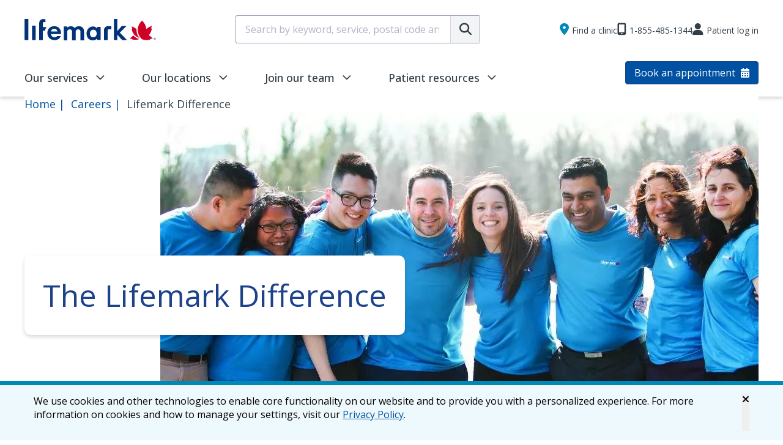

--- FILE ---
content_type: text/html; charset=UTF-8
request_url: https://www.lifemark.ca/careers/the-lifemark-difference
body_size: 15919
content:


<!DOCTYPE html>
<html lang="en" dir="ltr">
  <head>
    <meta charset="utf-8" />
<noscript><style>form.antibot * :not(.antibot-message) { display: none !important; }</style>
</noscript><link rel="canonical" href="https://www.lifemark.ca/careers/the-lifemark-difference" />
<meta name="Generator" content="Drupal 10 (https://www.drupal.org)" />
<meta name="MobileOptimized" content="width" />
<meta name="HandheldFriendly" content="true" />
<meta name="viewport" content="width=device-width, initial-scale=1.0" />
<link rel="icon" href="/themes/custom/global/favicon.ico" type="image/vnd.microsoft.icon" />
<link rel="alternate" hreflang="en" href="https://www.lifemark.ca/careers/the-lifemark-difference" />

    <title>Lifemark Difference | Lifemark</title>
    <meta>
    <link rel="stylesheet" media="all" href="/core/assets/vendor/jquery.ui/themes/base/core.css?t9bzqi" />
<link rel="stylesheet" media="all" href="/core/assets/vendor/jquery.ui/themes/base/controlgroup.css?t9bzqi" />
<link rel="stylesheet" media="all" href="/core/assets/vendor/jquery.ui/themes/base/checkboxradio.css?t9bzqi" />
<link rel="stylesheet" media="all" href="/core/assets/vendor/jquery.ui/themes/base/resizable.css?t9bzqi" />
<link rel="stylesheet" media="all" href="/core/assets/vendor/jquery.ui/themes/base/button.css?t9bzqi" />
<link rel="stylesheet" media="all" href="/core/assets/vendor/jquery.ui/themes/base/dialog.css?t9bzqi" />
<link rel="stylesheet" media="all" href="/core/misc/components/progress.module.css?t9bzqi" />
<link rel="stylesheet" media="all" href="/core/misc/components/ajax-progress.module.css?t9bzqi" />
<link rel="stylesheet" media="all" href="/core/modules/system/css/components/align.module.css?t9bzqi" />
<link rel="stylesheet" media="all" href="/core/modules/system/css/components/fieldgroup.module.css?t9bzqi" />
<link rel="stylesheet" media="all" href="/core/modules/system/css/components/container-inline.module.css?t9bzqi" />
<link rel="stylesheet" media="all" href="/core/modules/system/css/components/clearfix.module.css?t9bzqi" />
<link rel="stylesheet" media="all" href="/core/modules/system/css/components/details.module.css?t9bzqi" />
<link rel="stylesheet" media="all" href="/core/modules/system/css/components/hidden.module.css?t9bzqi" />
<link rel="stylesheet" media="all" href="/core/modules/system/css/components/item-list.module.css?t9bzqi" />
<link rel="stylesheet" media="all" href="/core/modules/system/css/components/js.module.css?t9bzqi" />
<link rel="stylesheet" media="all" href="/core/modules/system/css/components/nowrap.module.css?t9bzqi" />
<link rel="stylesheet" media="all" href="/core/modules/system/css/components/position-container.module.css?t9bzqi" />
<link rel="stylesheet" media="all" href="/core/modules/system/css/components/reset-appearance.module.css?t9bzqi" />
<link rel="stylesheet" media="all" href="/core/modules/system/css/components/resize.module.css?t9bzqi" />
<link rel="stylesheet" media="all" href="/core/modules/system/css/components/system-status-counter.css?t9bzqi" />
<link rel="stylesheet" media="all" href="/core/modules/system/css/components/system-status-report-counters.css?t9bzqi" />
<link rel="stylesheet" media="all" href="/core/modules/system/css/components/system-status-report-general-info.css?t9bzqi" />
<link rel="stylesheet" media="all" href="/core/modules/system/css/components/tablesort.module.css?t9bzqi" />
<link rel="stylesheet" media="all" href="/core/modules/ckeditor5/css/ckeditor5.dialog.fix.css?t9bzqi" />
<link rel="stylesheet" media="all" href="/libraries/select2/dist/css/select2.min.css?t9bzqi" />
<link rel="stylesheet" media="all" href="/core/modules/views/css/views.module.css?t9bzqi" />
<link rel="stylesheet" media="all" href="/core/assets/vendor/jquery.ui/themes/base/theme.css?t9bzqi" />
<link rel="stylesheet" media="all" href="/modules/contrib/we_megamenu/assets/css/we_megamenu_backend.css?t9bzqi" />
<link rel="stylesheet" media="all" href="/core/../themes/custom/global/components/sveltesearch/sveltesearch.css?t9bzqi" />
<link rel="stylesheet" media="all" href="/themes/custom/global/build/components/block/block.css?t9bzqi" />
<link rel="stylesheet" media="all" href="/themes/custom/global/build/css/_book-online.css?t9bzqi" />
<link rel="stylesheet" media="all" href="/themes/custom/global/build/css/_2-column-grid.css?t9bzqi" />
<link rel="stylesheet" media="all" href="/themes/custom/global/build/css/_generic-block.css?t9bzqi" />
<link rel="stylesheet" media="all" href="/themes/custom/global/build/css/_hero-block.css?t9bzqi" />
<link rel="stylesheet" media="all" href="/themes/custom/global/build/css/main.style.css?t9bzqi" />
<link rel="stylesheet" media="all" href="/themes/custom/global/build/css/_tags-view.css?t9bzqi" />
<link rel="stylesheet" media="all" href="/themes/custom/global/build/css/_video-card-modals.css?t9bzqi" />

    <script type="application/json" data-drupal-selector="drupal-settings-json">{"path":{"baseUrl":"\/","pathPrefix":"","currentPath":"node\/4911447","currentPathIsAdmin":false,"isFront":false,"currentLanguage":"en","themeUrl":"themes\/custom\/global"},"pluralDelimiter":"\u0003","suppressDeprecationErrors":true,"ajaxPageState":{"libraries":"[base64]","theme":"global","theme_token":null},"ajaxTrustedUrl":[],"gtag":{"tagId":"","consentMode":false,"otherIds":[],"events":[],"additionalConfigInfo":[]},"gtm":{"tagId":null,"settings":{"data_layer":"dataLayer","include_classes":false,"allowlist_classes":"","blocklist_classes":"","include_environment":false,"environment_id":"","environment_token":""},"tagIds":["GTM-MNTL7R"]},"bookOnline":{"brandId":1,"baseBookingUrl":"https:\/\/booking.lifemark.ca","locale":"en"},"typesense":{"host":"y49dt7squcmk5jgep-1.a1.typesense.net","admin_api_key":"1JDWBmngTQU6iDev5c4KJQhoz58fz3mp"},"globalSearch":{"serviceList":[{"id":"10001","name":"Massage Membership"},{"id":"10000","name":"Acupuncture"},{"id":"10124","name":"Compression Wear Fitting"},{"id":"10002","name":"Athletic Therapy"},{"id":"10016","name":"Bracing"},{"id":"10004","name":"Cancer Rehab"},{"id":"10003","name":"Chiropractic"},{"id":"10093","name":"Cognitive Behavioural Therapy (Psychologist, Psychotherapist, Clinical Counsellor)"},{"id":"10005","name":"Concussion care"},{"id":"10007","name":"Dizziness + Balance \/ Vestibular Rehab"},{"id":"10022","name":"Manual Lymphatic Drainage"},{"id":"10012","name":"Occupational Therapy"},{"id":"10026","name":"Hand Therapy"},{"id":"10009","name":"Intramuscular Stimulation"},{"id":"10020","name":"Kinesiology"},{"id":"10011","name":"Massage Therapy"},{"id":"10096","name":"Mental Health (OT - Quebec only)"},{"id":"10021","name":"Neurological Rehab"},{"id":"10013","name":"Orthotics"},{"id":"10035","name":"Speech Language Pathology"},{"id":"10029","name":"Osteopathy"},{"id":"10006","name":"Pelvic Health"},{"id":"10014","name":"Physiotherapy"},{"id":"10061","name":"Psychology"},{"id":"10063","name":"Psychotherapy"},{"id":"10024","name":"Temporomandibular Joint Rehabilitation"},{"id":"10059","name":"Shockwave Therapy"},{"id":"10145","name":"Yoga Therapy"}]},"externalDialogConfirmation":{"message":"You will be redirected to the Physioth\u00e9rapie Universelle website, a member of our network.","cancel":"Cancel","confirm":"Confirm","selectors":[".block-title-fr-vos-nouvelles a",".external-dialog-confirmation a",".header-button a.btn-lifemark",".page__footer a.btn-lifemark",".microsites-footer .blog a","a[href*=\u0022physiotherapieuniverselle.com\u0022"]},"user":{"uid":0,"permissionsHash":"89a5c3598d1d034a05b29cd7cb4964b28dfa6f46124073d23e92855b97cf74ea"}}</script>
<script src="/core/misc/drupalSettingsLoader.js?v=10.6.1"></script>
<script src="/modules/contrib/google_tag/js/gtag.js?t9bzqi"></script>
<script src="/modules/contrib/google_tag/js/gtm.js?t9bzqi"></script>

        <script src="https://kit.fontawesome.com/9276bf03b3.js" crossorigin="anonymous"></script>

                  <script type="text/javascript">;
        function googleTranslateElementInit() {
          // Initialize once in a hidden container
          new google.translate.TranslateElement({
            pageLanguage: 'en',
            includedLanguages: 'en,fr',
            layout: google.translate.TranslateElement.InlineLayout.SIMPLE
          }, 'google_translate_element');

          // google translate can only be instantiated once
          // so we need to move the widget to the correct location
          // (mobile menu or header) after it has been created
          moveGoogleTranslateWidget();
        }

        function moveGoogleTranslateWidget() {
          // check if it's mobile based on the hamburger menu showing or not
          const menuEl = document.querySelector('#menuOpen');
          if (!menuEl) return;
          const isMobile = getComputedStyle(menuEl).display !== 'none';

          // get the widget container and the inner widget
          const widgetContainer = document.querySelector('#google_translate_element');
          const widget = widgetContainer.querySelector('.goog-te-gadget');

          if (!widget) return;

          // get the relevant containers to move the initialized widget between
          const mobileEl = document.querySelector('[data-id=google_translate_mobile_element]');
          const desktopEl = document.querySelector('[data-id=google_translate_desktop_element]');
          const initEl = document.querySelector('[data-id=google_translate_init_element]');

          if (isMobile) {
            // Move the widget to the mobile menu
            mobileEl.appendChild(widget);

            // reassign the ID to the mobile element for styling and so widgetContainer
            // works on the next call of moveGoogleTranslateWidget
            mobileEl.id = 'google_translate_element';
            desktopEl.id = 'google_translate_desktop_element';
            initEl.id = 'google_translate_init_element';
          } else {
            // Move the widget to the header
            desktopEl.appendChild(widget);

            // reassign the ID to the desktop element for styling and so widgetContainer
            // works on the next call of moveGoogleTranslateWidget
            desktopEl.id = 'google_translate_element';
            mobileEl.id = 'google_translate_mobile_element';
            initEl.id = 'google_translate_init_element';
          }
        }

        // Re-run on resize
        window.addEventListener('resize',moveGoogleTranslateWidget);

        </script>
          
    <script>
gtag('set', 'user_properties', {
  'content_group5': 'contentgroupD10'
});

  </script>
  </head>
  <body class="node-4911447 node-type--page path-node language--en">
            <a href="#main-content" class="visually-hidden focusable">
      Skip to main content
    </a>
    <div id="top"></div>
    <noscript><iframe src="https://www.googletagmanager.com/ns.html?id=GTM-MNTL7R"
                  height="0" width="0" style="display:none;visibility:hidden"></iframe></noscript>

      <div class="dialog-off-canvas-main-canvas" data-off-canvas-main-canvas>
      

<div  class="page">
        <header class="page__header pt-[25px]">
    <div class="container">
      <div class="logo-row mobile-header__wrapper flex mb-[29px] gap-[20px] flex-row items-center justify-between">
                    <div class="header-logo">
            <a href="/">
              <div class="header-logo-block">
  <div class="block--type-image-block block block--image-block block--global-headerlogo">

  
    

            
            <div class="field field--name-field-media field--type-entity-reference field--label-hidden field__item">
<div class="media media--type-svg media--view-mode-full">
  
  
            
  <div class="field field--name-field-media-svg field--type-svg-image-field field--label-visually_hidden">
    <div class="field__label visually-hidden">SVG</div>
              <div class="field__item">  <img width="25" height="25" alt="" src="/sites/default/files/2025-04/Lifemark_logo.svg" />
</div>
          </div>

      </div>
</div>
      
      
  </div>
</div>
            </a>
          </div>
          <button class="menu-toggle block hide-desktop" id="menuOpen"><i class="fa-solid fa-bars"></i><span class="hidden">Hamburger Menu</span></button>
                              <div class="header-search w-1/3">

            <div id="locations-search-distance"  data-component-id="global:sveltesearch" class="searchbox">
  <script type="application/json" class="props">{"elementId":"locations-search-distance","component":"searchbox","widgetProps":{"autocomplete":true}}</script>
</div>
            
            
            <div class="header-search-block"></div>
          </div>
                                          <div class="gap-[26px] flex items-center menu-translation">
            <div class="header-links hide-mobile">
              <div class="header-links-block">
  <div class="block block--global-headerlinks block--system-menu">

  
    

            

              <ul class="menu">
                          <li class="menu-item"
                      >
        <a href="" link="menu-link-clinic">Find a clinic</a>
              </li>
                      <li class="menu-item"
                      >
        <a href="tel:18887254992" link="menu-link-phone">1-888-725-4992</a>
              </li>
                      <li class="menu-item"
                      >
        <a href="https://connect.lifemark.ca/Home/Login?c=LIFEMARK&amp;pipeline=cloud">Patient log in</a>
              </li>
        </ul>
  

      
  </div>
</div>
            </div>
                                    <div id="google_translate_element" data-id="google_translate_init_element" class="hidden"></div>
            <div data-id="google_translate_desktop_element" class="order-first hidden lg:block"></div>
                                  </div>
      </div>
      <div class="menu-row hide-mobile justify-between items-end">
        <div class="main-navigation">
          <div class="main-navigation-block">
  <div class="block block--global-mainnavigation">

  
    

            <div class="region-we-mega-menu">
	<a class="navbar-toggle collapsed">
	    <span class="icon-bar"></span>
	    <span class="icon-bar"></span>
	    <span class="icon-bar"></span>
	</a>
	<nav  class="main navbar navbar-default navbar-we-mega-menu mobile-collapse hover-action" data-menu-name="main" data-block-theme="global" data-style="Default" data-animation="None" data-delay="" data-duration="" data-autoarrow="" data-alwayshowsubmenu="" data-action="hover" data-mobile-collapse="0">
	  <div class="container-fluid">
	    <ul  class="we-mega-menu-ul nav nav-tabs">
  <li  class="we-mega-menu-li dropdown-menu" data-level="0" data-element-type="we-mega-menu-li" description="" data-id="2b2262b3-8095-404f-bb43-220bdb2502ed" data-submenu="1" data-hide-sub-when-collapse="" data-group="0" data-class="" data-icon="" data-caption="" data-alignsub="" data-target="">
      <a href='#' data-drupal-link-system-path="<front>" class="we-megamenu-nolink">
      Our services</a>
    <div  class="we-mega-menu-submenu" data-element-type="we-mega-menu-submenu" data-submenu-width="1050" data-class="" style="width: 1050px">
  <div class="we-mega-menu-submenu-inner">
    <div  class="we-mega-menu-row" data-element-type="we-mega-menu-row" data-custom-row="1">
  <div  class="we-mega-menu-col span12" data-element-type="we-mega-menu-col" data-width="12" data-block="global_views_block__services_service_list_menu" data-blocktitle="0" data-hidewhencollapse="" data-class="">
    <div class="type-of-block"><div class="block-inner">
  <div class="views-element-container block block--global-views-block--services-service-list-menu">

  
    

            <div>
<div class="service-list--menu mega-menu-list service-list__menu view js-view-dom-id-e5abc910d9da6adcce803679939f0dee8828bcbc118e72e510184b25f6cc97b0 view-services">
       
        
        
        
            <div class="view-content">
        
    <div class="views-row">
          <div class="views-field views-field-nothing"><span class="field-content"><a href="/services/physiotherapy">Physiotherapy
</a></span></div>
      </div>
    <div class="views-row">
          <div class="views-field views-field-nothing"><span class="field-content"><a href="/services/massage-therapy">Massage Therapy
</a></span></div>
      </div>
    <div class="views-row">
          <div class="views-field views-field-nothing"><span class="field-content"><a href="/services/dizziness-balance">Dizziness and Balance
</a></span></div>
      </div>
    <div class="views-row">
          <div class="views-field views-field-nothing"><span class="field-content"><a href="/services/pelvic-health">Pelvic Health
</a></span></div>
      </div>
    <div class="views-row">
          <div class="views-field views-field-nothing"><span class="field-content"><a href="/services/occupational-therapy">Occupational Therapy
</a></span></div>
      </div>
    <div class="views-row">
          <div class="views-field views-field-nothing"><span class="field-content"><a href="/services/chiropractic">Chiropractic
</a></span></div>
      </div>
    <div class="views-row">
          <div class="views-field views-field-nothing"><span class="field-content"><a href="/services/psychology">Psychology
</a></span></div>
      </div>
    <div class="views-row">
          <div class="views-field views-field-nothing"><span class="field-content"><a href="/services/kinesiology">Kinesiology
</a></span></div>
      </div>
    <div class="views-row">
          <div class="views-field views-field-nothing"><span class="field-content"><a href="/services/active-rehabilitation">Active Rehabilitation
</a></span></div>
      </div>
    <div class="views-row">
          <div class="views-field views-field-nothing"><span class="field-content"><a href="/services/active-release-technique-art">Active Release Technique
</a></span></div>
      </div>
    <div class="views-row">
          <div class="views-field views-field-nothing"><span class="field-content"><a href="/services/acupuncture">Acupuncture
</a></span></div>
      </div>
    <div class="views-row">
          <div class="views-field views-field-nothing"><span class="field-content"><a href="/services/bracing">Bracing
</a></span></div>
      </div>
    <div class="views-row">
          <div class="views-field views-field-nothing"><span class="field-content"><a href="/services/cancer-rehab">Cancer Rehab
</a></span></div>
      </div>
    <div class="views-row">
          <div class="views-field views-field-nothing"><span class="field-content"><a href="/services/chest-physiotherapy">Chest physiotherapy
</a></span></div>
      </div>
    <div class="views-row">
          <div class="views-field views-field-nothing"><span class="field-content"><a href="/services/concussion-care">Concussion care
</a></span></div>
      </div>
    <div class="views-row">
          <div class="views-field views-field-nothing"><span class="field-content"><a href="/services/exercise-prescription">Exercise Prescription
</a></span></div>
      </div>
    <div class="views-row">
          <div class="views-field views-field-nothing"><span class="field-content"><a href="/services/fae">FAE
</a></span></div>
      </div>
    <div class="views-row">
          <div class="views-field views-field-nothing"><span class="field-content"><a href="/services/intramuscular-stimulation-ims">Intramuscular Stimulation
</a></span></div>
      </div>
    <div class="views-row">
          <div class="views-field views-field-nothing"><span class="field-content"><a href="/services/manual-therapy">Manual therapy
</a></span></div>
      </div>
    <div class="views-row">
          <div class="views-field views-field-nothing"><span class="field-content"><a href="/services/myofascial-release">Myofascial Release Therapy
</a></span></div>
      </div>
    <div class="views-row">
          <div class="views-field views-field-nothing"><span class="field-content"><a href="/services/neurological-rehabilitation">Neurological Rehab
</a></span></div>
      </div>
    <div class="views-row">
          <div class="views-field views-field-nothing"><span class="field-content"><a href="/services/orthotics-pedorthics">Orthotics
</a></span></div>
      </div>
    <div class="views-row">
          <div class="views-field views-field-nothing"><span class="field-content"><a href="/services/osteopathy-manual-therapy">Osteopathy
</a></span></div>
      </div>
    <div class="views-row">
          <div class="views-field views-field-nothing"><span class="field-content"><a href="/services/pain-management">Pain Management
</a></span></div>
      </div>
    <div class="views-row">
          <div class="views-field views-field-nothing"><span class="field-content"><a href="/services/post-covid-19-rehab-recovery">Post COVID-19
</a></span></div>
      </div>
    <div class="views-row">
          <div class="views-field views-field-nothing"><span class="field-content"><a href="/services/return-to-work">Return to work
</a></span></div>
      </div>
    <div class="views-row">
          <div class="views-field views-field-nothing"><span class="field-content"><a href="/services/shoulder-care-treatment">Shoulder care
</a></span></div>
      </div>
    <div class="views-row">
          <div class="views-field views-field-nothing"><span class="field-content"><a href="/services/splinting">Splinting
</a></span></div>
      </div>
    <div class="views-row">
          <div class="views-field views-field-nothing"><span class="field-content"><a href="/services/travelhealth">Travel health
</a></span></div>
      </div>
    <div class="views-row">
          <div class="views-field views-field-nothing"><span class="field-content"><a href="/services/virtual-care">Virtual care
</a></span></div>
      </div>
    <div class="views-row">
          <div class="views-field views-field-nothing"><span class="field-content"><a href="/services/vocational-rehabilitation-and-career-and-employment-services">Vocational Rehabilitation
</a></span></div>
      </div>

      </div>
      
        
        
        
            <div class="view-footer">
        <a href="/services" class="btn-lifemark btn-lifemark-primary btn-lifemark-medium btn-icon-right btn-mobile-fw">View all services <i class="fa-solid fa-arrow-right"></i></a>
      </div>
      
        </div>
</div>

      
  </div>
</div></div>

</div>

</div>

  </div>
</div>
</li><li  class="we-mega-menu-li left dropdown-menu" data-level="0" data-element-type="we-mega-menu-li" description="" data-id="ddcfa212-a616-40a2-81a0-27c8d0aa80a5" data-submenu="1" data-hide-sub-when-collapse="" data-group="0" data-class="" data-icon="" data-caption="" data-alignsub="left" data-target="">
      <a href='#' data-drupal-link-system-path="<front>" class="we-megamenu-nolink">
      Our locations</a>
    <div  class="we-mega-menu-submenu" data-element-type="we-mega-menu-submenu" data-submenu-width="1050" data-class="" style="width: 1050px">
  <div class="we-mega-menu-submenu-inner">
    <div  class="we-mega-menu-row" data-element-type="we-mega-menu-row" data-custom-row="1">
  <div  class="we-mega-menu-col span12" data-element-type="we-mega-menu-col" data-width="12" data-block="global_views_block__regions_regional_list_menu" data-blocktitle="0" data-hidewhencollapse="" data-class="">
    <div class="type-of-block"><div class="block-inner">
  <div class="views-element-container block block--global-views-block--regions-regional-list-menu">

  
    

            <div>
<div class="regional-list--menu mega-menu-list regional-list__menu view js-view-dom-id-198f571286b8e69128c099af4d078663ca73fd8fe1da88a3682ddbf95d955c90 view-regions">
       
        
        
        
            <div class="view-content">
        <div class="item-list">
    <a href="/search?tab=locations&query=Alberta#locations">
   <h3>Alberta</h3>
  </a>
  
  <ul class="content">

                            
                
        <li>
                      <div class="views-field views-field-title"><span class="field-content"><a href="/airdrie" hreflang="en">Airdrie</a></span></div>
                  </li>
                            
                
        <li>
                      <div class="views-field views-field-title"><span class="field-content"><a href="/calgary" hreflang="en">Calgary</a></span></div>
                  </li>
                            
                
        <li>
                      <div class="views-field views-field-title"><span class="field-content"><a href="/edmonton" hreflang="en">Edmonton</a></span></div>
                  </li>
                            
                
        <li>
                      <div class="views-field views-field-title"><span class="field-content"><a href="/sherwood-park" hreflang="en">Sherwood Park</a></span></div>
                  </li>
                            
                
        <li>
                      <div class="views-field views-field-title"><span class="field-content"><a href="/st-albert" hreflang="en">St. Albert</a></span></div>
                  </li>
      </ul>

  <a href="/search?tab=locations&query=Alberta#locations" class="view-link">View all cities <i class="fa-solid fa-arrow-right"></i></a>

</div>
<div class="item-list">
    <a href="/search?tab=locations&query=British Columbia#locations">
   <h3>British Columbia</h3>
  </a>
  
  <ul class="content">

                            
                
        <li>
                      <div class="views-field views-field-title"><span class="field-content"><a href="/burnaby" hreflang="en">Burnaby</a></span></div>
                  </li>
                            
                
        <li>
                      <div class="views-field views-field-title"><span class="field-content"><a href="/richmond" hreflang="en">Richmond</a></span></div>
                  </li>
                            
                
        <li>
                      <div class="views-field views-field-title"><span class="field-content"><a href="/surrey" hreflang="en">Surrey</a></span></div>
                  </li>
                            
                
        <li>
                      <div class="views-field views-field-title"><span class="field-content"><a href="/vancouver" hreflang="en">Vancouver</a></span></div>
                  </li>
                            
                
        <li>
                      <div class="views-field views-field-title"><span class="field-content"><a href="/victoria" hreflang="en">Victoria</a></span></div>
                  </li>
      </ul>

  <a href="/search?tab=locations&query=British Columbia#locations" class="view-link">View all cities <i class="fa-solid fa-arrow-right"></i></a>

</div>
<div class="item-list">
    <a href="/search?tab=locations&query=Manitoba#locations">
   <h3>Manitoba</h3>
  </a>
  
  <ul class="content">

                            
                
        <li>
                                  <a href="/clinics/winnipeg/nature-park-way">Winnipeg</a>
                  </li>
      </ul>

  <a href="/search?tab=locations&query=Manitoba#locations" class="view-link">View all cities <i class="fa-solid fa-arrow-right"></i></a>

</div>
<div class="item-list">
    <a href="/search?tab=locations&query=New Brunswick#locations">
   <h3>New Brunswick</h3>
  </a>
  
  <ul class="content">

                            
                
        <li>
                                  <a href="/clinics/fredericton/fredericton-northside">Fredericton</a>
                  </li>
                            
                
        <li>
                                  <a href="/clinics/moncton/moncton">Moncton</a>
                  </li>
                            
                
        <li>
                      <div class="views-field views-field-title"><span class="field-content"><a href="/rothesay" hreflang="en">Rothesay</a></span></div>
                  </li>
                            
                
        <li>
                                  <a href="/clinics/saint-john/saint-john">Saint John</a>
                  </li>
      </ul>

  <a href="/search?tab=locations&query=New Brunswick#locations" class="view-link">View all cities <i class="fa-solid fa-arrow-right"></i></a>

</div>
<div class="item-list">
    <a href="/search?tab=locations&query=Newfoundland and Labrador#locations">
   <h3>Newfoundland and Labrador</h3>
  </a>
  
  <ul class="content">

                            
                
        <li>
                      <div class="views-field views-field-title"><span class="field-content"><a href="/corner-brook" hreflang="en">Corner Brook</a></span></div>
                  </li>
                            
                
        <li>
                                  <a href="/clinics/marystown/fit-work-marystown">Marystown</a>
                  </li>
                            
                
        <li>
                      <div class="views-field views-field-title"><span class="field-content"><a href="/st-johns" hreflang="en">St John&#039;s</a></span></div>
                  </li>
      </ul>

  <a href="/search?tab=locations&query=Newfoundland and Labrador#locations" class="view-link">View all cities <i class="fa-solid fa-arrow-right"></i></a>

</div>
<div class="item-list">
    <a href="/search?tab=locations&query=Nova Scotia#locations">
   <h3>Nova Scotia</h3>
  </a>
  
  <ul class="content">

                            
                
        <li>
                      <div class="views-field views-field-title"><span class="field-content"><a href="/amherst" hreflang="en">Amherst</a></span></div>
                  </li>
                            
                
        <li>
                                  <a href="/clinics/bridgewater/bridgewater">Bridgewater</a>
                  </li>
                            
                
        <li>
                      <div class="views-field views-field-title"><span class="field-content"><a href="/dartmouth" hreflang="en">Dartmouth</a></span></div>
                  </li>
                            
                
        <li>
                      <div class="views-field views-field-title"><span class="field-content"><a href="/halifax" hreflang="en">Halifax</a></span></div>
                  </li>
                            
                
        <li>
                                  <a href="/clinics/truro/colchester">Truro</a>
                  </li>
      </ul>

  <a href="/search?tab=locations&query=Nova Scotia#locations" class="view-link">View all cities <i class="fa-solid fa-arrow-right"></i></a>

</div>
<div class="item-list">
    <a href="/search?tab=locations&query=Ontario#locations">
   <h3>Ontario</h3>
  </a>
  
  <ul class="content">

                            
                
        <li>
                      <div class="views-field views-field-title"><span class="field-content"><a href="/brampton" hreflang="en">Brampton</a></span></div>
                  </li>
                            
                
        <li>
                      <div class="views-field views-field-title"><span class="field-content"><a href="/burlington" hreflang="en">Burlington</a></span></div>
                  </li>
                            
                
        <li>
                      <div class="views-field views-field-title"><span class="field-content"><a href="/london" hreflang="en">London</a></span></div>
                  </li>
                            
                
        <li>
                      <div class="views-field views-field-title"><span class="field-content"><a href="/ottawa" hreflang="en">Ottawa</a></span></div>
                  </li>
                            
                
        <li>
                      <div class="views-field views-field-title"><span class="field-content"><a href="/toronto" hreflang="en">Toronto</a></span></div>
                  </li>
      </ul>

  <a href="/search?tab=locations&query=Ontario#locations" class="view-link">View all cities <i class="fa-solid fa-arrow-right"></i></a>

</div>
<div class="item-list">
    <a href="/search?tab=locations&query=Saskatchewan#locations">
   <h3>Saskatchewan</h3>
  </a>
  
  <ul class="content">

                            
                
        <li>
                                  <a href="/clinics/meadow-lake/alta-sask-meadow-lake">Meadow Lake</a>
                  </li>
                            
                
        <li>
                      <div class="views-field views-field-title"><span class="field-content"><a href="/regina" hreflang="en">Regina</a></span></div>
                  </li>
                            
                
        <li>
                      <div class="views-field views-field-title"><span class="field-content"><a href="/saskatoon" hreflang="en">Saskatoon</a></span></div>
                  </li>
      </ul>

  <a href="/search?tab=locations&query=Saskatchewan#locations" class="view-link">View all cities <i class="fa-solid fa-arrow-right"></i></a>

</div>

      </div>
      
        
        
        
            <div class="view-footer">
        <a href="/locations" class="btn-lifemark btn-lifemark-primary btn-lifemark-medium btn-icon-right btn-mobile-fw">View all locations <i class="fa-solid fa-arrow-right"></i></a>
      </div>
      
        </div>
</div>

      
  </div>
</div></div>

</div>

</div>

  </div>
</div>
</li><li  class="we-mega-menu-li left dropdown-menu" data-level="0" data-element-type="we-mega-menu-li" description="" data-id="da50ed44-9271-4c3d-8216-3a48725b7b32" data-submenu="1" data-hide-sub-when-collapse="" data-group="0" data-class="" data-icon="" data-caption="" data-alignsub="left" data-target="">
      <a href='#' data-drupal-link-system-path="<front>" class="we-megamenu-nolink">
      Join our team</a>
    <div  class="we-mega-menu-submenu" data-element-type="we-mega-menu-submenu" data-submenu-width="1050" data-class="" style="width: 1050px">
  <div class="we-mega-menu-submenu-inner">
    <div  class="we-mega-menu-row" data-element-type="we-mega-menu-row" data-custom-row="1">
  <div  class="we-mega-menu-col span9" data-element-type="we-mega-menu-col" data-width="9" data-block="global_views_block__career_opportunities_list" data-blocktitle="0" data-hidewhencollapse="" data-class="">
    <div class="type-of-block"><div class="block-inner">
  <div class="views-element-container block block--global-views-block--career-opportunities-list">

  
    

            <div>
<div class="career-opportunities-list--menu mega-menu-list career-opportunities-list__menu view js-view-dom-id-beb194d5c8a4d2bacac11dc5efdccddfe399f596063254cbb4eef6b63731e340 view-career-opportunities">
       
            <div class="view-header">
        <p class="menu__title">Career Opportunities</p>
      </div>
      
        
        
            <div class="view-content">
        
    <div class="views-row">
          <div class="views-field views-field-name"><span class="field-content"><a href="/careers/physiotherapists" hreflang="en">Physiotherapists</a></span></div>
      </div>
    <div class="views-row">
          <div class="views-field views-field-name"><span class="field-content"><a href="/careers/occupational-therapists" hreflang="en">Occupational therapists</a></span></div>
      </div>
    <div class="views-row">
          <div class="views-field views-field-name"><span class="field-content"><a href="/careers/massage-therapists" hreflang="en">Massage therapists</a></span></div>
      </div>
    <div class="views-row">
          <div class="views-field views-field-name"><span class="field-content"><a href="/careers/mental-health-professionals" hreflang="en">Mental Health Professionals</a></span></div>
      </div>
    <div class="views-row">
          <div class="views-field views-field-name"><span class="field-content"><a href="/careers/additional-healthcare-professionals" hreflang="en">Additional Healthcare Professionals</a></span></div>
      </div>
    <div class="views-row">
          <div class="views-field views-field-name"><span class="field-content"><a href="/careers/corporate" hreflang="en">Central support</a></span></div>
      </div>
    <div class="views-row">
          <div class="views-field views-field-name"><span class="field-content"><a href="/careers/administration" hreflang="en">Administration</a></span></div>
      </div>
    <div class="views-row">
          <div class="views-field views-field-name"><span class="field-content"><a href="/careers/vocational-rehabilitation" hreflang="en">Vocational Rehabilitation</a></span></div>
      </div>

      </div>
      
        
        
        
            <div class="view-footer">
        <a href="/careers" class="btn-lifemark btn-lifemark-primary btn-lifemark-medium btn-icon-right btn-mobile-fw">View all opportunities <i class="fa-solid fa-arrow-right"></i></a>
      </div>
      
        </div>
</div>

      
  </div>
</div></div>

</div>
<div  class="we-mega-menu-col span3" data-element-type="we-mega-menu-col" data-width="3" data-block="global_peopleandculture" data-blocktitle="0" data-hidewhencollapse="" data-class="">
    <div class="type-of-block"><div class="block-inner">
  <div class="block block--global-peopleandculture block--system-menu">

  
            <h2>People and culture</h2>
        

            

              <ul class="menu">
                          <li class="menu-item"
                      >
        <a href="/careers" data-drupal-link-system-path="node/5150197">Join our team</a>
              </li>
                      <li class="menu-item"
                      >
        <a href="https://workforcenow.adp.com/mascsr/default/mdf/recruitment/recruitment.html?client=pedjc&amp;ccId=19000101_000001&amp;cid=fece8f4b-0227-4caf-9cd1-0b464217347b&amp;lang=en_CA&amp;source=CC2&amp;selectedMenuKey=CareerCenter">Job Search</a>
              </li>
                      <li class="menu-item"
                      >
        <a href="/about-us" data-drupal-link-system-path="node/4911446">About us</a>
              </li>
                      <li class="menu-item menu-item--active-trail"
                      >
        <a href="/careers/the-lifemark-difference" data-drupal-link-system-path="node/4911447" class="is-active" aria-current="page">Lifemark Difference</a>
              </li>
                      <li class="menu-item"
                      >
        <a href="https://www.lifemark.ca/careers/student-and-graduates">Students &amp; graduates</a>
              </li>
        </ul>
  

      
  </div>
</div></div>

</div>

</div>

  </div>
</div>
</li><li  class="we-mega-menu-li left dropdown-menu" data-level="0" data-element-type="we-mega-menu-li" description="" data-id="684c8654-2764-48d8-85cd-2d9cbe329ca2" data-submenu="1" data-hide-sub-when-collapse="" data-group="0" data-class="" data-icon="" data-caption="" data-alignsub="left" data-target="">
      <a href='#' data-drupal-link-system-path="<front>" class="we-megamenu-nolink">
      Patient resources</a>
    <div  class="we-mega-menu-submenu" data-element-type="we-mega-menu-submenu" data-submenu-width="1050" data-class="" style="width: 1050px">
  <div class="we-mega-menu-submenu-inner">
    <div  class="we-mega-menu-row" data-element-type="we-mega-menu-row" data-custom-row="1">
  <div  class="we-mega-menu-col span9" data-element-type="we-mega-menu-col" data-width="9" data-block="global_views_block__article_categories_block_1" data-blocktitle="0" data-hidewhencollapse="" data-class="">
    <div class="type-of-block"><div class="block-inner">
  <div class="views-element-container block block--global-views-block--article-categories-block-1">

  
    

            <div>
<div class="article-categories-list--menu mega-menu-list article-categories-list__menu view js-view-dom-id-fadd3290c8f15ce4c1f183751cb0d037a124c5275c7ca9826c235213296e9178 view-article-categories">
       
            <div class="view-header">
        <p class="menu__title">Explore by topic</p>
      </div>
      
        
        
            <div class="view-content">
        
    <div class="views-row">
          <div class="views-field views-field-name"><span class="field-content"><a href="/resources/vestibular/dizziness" hreflang="en">Vestibular/Dizziness</a></span></div>
      </div>
    <div class="views-row">
          <div class="views-field views-field-name"><span class="field-content"><a href="/resources/frozen-shoulder" hreflang="en">Frozen Shoulder</a></span></div>
      </div>
    <div class="views-row">
          <div class="views-field views-field-name"><span class="field-content"><a href="/resources/pain" hreflang="en">Pain</a></span></div>
      </div>
    <div class="views-row">
          <div class="views-field views-field-name"><span class="field-content"><a href="/resources/exercise" hreflang="en">Exercise</a></span></div>
      </div>
    <div class="views-row">
          <div class="views-field views-field-name"><span class="field-content"><a href="/resources/low-back-pain" hreflang="en">Low Back Pain</a></span></div>
      </div>
    <div class="views-row">
          <div class="views-field views-field-name"><span class="field-content"><a href="/resources/pregnancy" hreflang="en">Pregnancy</a></span></div>
      </div>
    <div class="views-row">
          <div class="views-field views-field-name"><span class="field-content"><a href="/resources/pelvic-health" hreflang="en">Pelvic Health</a></span></div>
      </div>
    <div class="views-row">
          <div class="views-field views-field-name"><span class="field-content"><a href="/resources/sports" hreflang="en">Sports</a></span></div>
      </div>
    <div class="views-row">
          <div class="views-field views-field-name"><span class="field-content"><a href="/resources/physiotherapy" hreflang="en">Physiotherapy</a></span></div>
      </div>
    <div class="views-row">
          <div class="views-field views-field-name"><span class="field-content"><a href="/resources/recovery" hreflang="en">Recovery</a></span></div>
      </div>
    <div class="views-row">
          <div class="views-field views-field-name"><span class="field-content"><a href="/resources/injury-prevention" hreflang="en">Injury Prevention</a></span></div>
      </div>
    <div class="views-row">
          <div class="views-field views-field-name"><span class="field-content"><a href="/resources/shoulder-care" hreflang="en">Shoulder Care</a></span></div>
      </div>
    <div class="views-row">
          <div class="views-field views-field-name"><span class="field-content"><a href="/resources/arthritis" hreflang="en">Arthritis</a></span></div>
      </div>
    <div class="views-row">
          <div class="views-field views-field-name"><span class="field-content"><a href="/resources/hip-pain" hreflang="en">Hip Pain</a></span></div>
      </div>
    <div class="views-row">
          <div class="views-field views-field-name"><span class="field-content"><a href="/resources/balance" hreflang="en">Balance</a></span></div>
      </div>
    <div class="views-row">
          <div class="views-field views-field-name"><span class="field-content"><a href="/resources/carpal-tunnel-syndrome" hreflang="en">Carpal Tunnel Syndrome</a></span></div>
      </div>
    <div class="views-row">
          <div class="views-field views-field-name"><span class="field-content"><a href="/resources/mental-health" hreflang="en">Mental Health</a></span></div>
      </div>
    <div class="views-row">
          <div class="views-field views-field-name"><span class="field-content"><a href="/resources/neck-pain" hreflang="en">Neck Pain</a></span></div>
      </div>
    <div class="views-row">
          <div class="views-field views-field-name"><span class="field-content"><a href="/resources/stretches" hreflang="en">Stretches</a></span></div>
      </div>
    <div class="views-row">
          <div class="views-field views-field-name"><span class="field-content"><a href="/resources/running" hreflang="en">Running</a></span></div>
      </div>

      </div>
      
        
        
        
            <div class="view-footer">
        <a href="/resources" class="btn-lifemark btn-lifemark-primary btn-lifemark-medium btn-icon-right btn-mobile-fw">View all resources <i class="fa-solid fa-arrow-right"></i></a>
      </div>
      
        </div>
</div>

      
  </div>
</div></div>

</div>
<div  class="we-mega-menu-col span3" data-element-type="we-mega-menu-col" data-width="3" data-block="global_patientresources" data-blocktitle="1" data-hidewhencollapse="" data-class="">
    <div class="type-of-block"><div class="block-inner"><h2>Browse resources</h2>
  <div class="block block--global-patientresources block--system-menu">

  
    

            

              <ul class="menu">
                          <li class="menu-item"
                      >
        <a href="/webinars" data-drupal-link-system-path="node/5201370">Webinars</a>
              </li>
                      <li class="menu-item"
                      >
        <a href="/articles" data-drupal-link-system-path="node/5201369">Articles</a>
              </li>
        </ul>
  

      
  </div>
</div></div>

</div>

</div>

  </div>
</div>
</li>
</ul>
	  </div>
	</nav>
</div>
      
  </div>
</div>
        </div>
				          <div class="header-button mb-[20px]">
            <a href="/book-online" class="btn-lifemark btn-lifemark-medium btn-lifemark-primary btn-icon-right">Book an appointment <i class="fa-solid fa-calendar-days"></i></a>
          </div>
              </div>

              <div class="mobile_menu_wrapper">
          <div class="menu-overlay" id="menuOverlay" role="dialog" aria-modal="true" aria-labelledby="mainMenuTitle"
    aria-hidden="true" style="display: none;">
  <div class="mobile-menu-header">
    <button class="menu-back" id="menuBack" aria-label="Back" style="opacity: 0;"><i class="fa-solid fa-arrow-left"></i></button>
      <a href="/">
  <div class="block--type-image-block block block--image-block block--global-headerlogo">

  
    

            
            <div class="field field--name-field-media field--type-entity-reference field--label-hidden field__item">
<div class="media media--type-svg media--view-mode-full">
  
  
            
  <div class="field field--name-field-media-svg field--type-svg-image-field field--label-visually_hidden">
    <div class="field__label visually-hidden">SVG</div>
              <div class="field__item">  <img width="25" height="25" alt="" src="/sites/default/files/2025-04/Lifemark_logo.svg" />
</div>
          </div>

      </div>
</div>
      
      
  </div>
</a>
    <button class="menu-close" id="menuClose" aria-label="Close Menu"><i class="fa-solid fa-xmark"></i></button>
  </div>
    <div class="mobile-menu-body">
        <div class="mobile-screen__main active menu-content" id="mainMenu" aria-labelledby="mainMenuTitle">
      <div class="mobile-menu-links px-[15px] py-[30px]">
                                        <a class="mobile-links" onclick="openSubmenu('submenu1')">Our services <i class="fa-solid fa-chevron-right"></i></a>
                      <a class="mobile-links" onclick="openSubmenu('submenu2')">Our locations <i class="fa-solid fa-chevron-right"></i></a>
                      <a class="mobile-links" onclick="openSubmenu('submenu3')">Join our team <i class="fa-solid fa-chevron-right"></i></a>
                      <a class="mobile-links" onclick="openSubmenu('submenu4')">Patient resources <i class="fa-solid fa-chevron-right"></i></a>
                                    <a href="/book-online" class="btn-lifemark btn-lifemark-large btn-lifemark-primary btn-icon-left text-center"><i class="fa-solid fa-calendar-days" aria-hidden="true"></i>Book an appointment</a>
              </div>
              <div class="mobile-header-search px-[15px] pt-[15px] pb-[15px]">
            <a href="#" link="menu-link-clinic">
              <i class="fa-solid fa-location-dot text-[#0088b8]"></i>
              Find a clinic near me
            </a>
        </div>
            <div class="icon-links">
                  <a href="tel:18887254992" class="btn-icon-left"><i class="fa-solid fa-mobile-screen-button"></i>1-888-725-4992</a>
        
                          <div data-id="google_translate_mobile_element" class="order-first px-4 border-t"></div>
                          <a href="https://connect.lifemark.ca/Home/Login?c=LIFEMARK&pipeline=cloud" class="btn-icon-left"><i class="fa-solid fa-user"></i>Patient log in</a>
              </div>
    </div>
            <div class="mobile-screen__services menu-content" id="submenu1" aria-labelledby="submenu1Title">
        <div class="mobile-menu-links px-[15px] py-[30px]">
          <div class="views-element-container">
<div class="service-list--mobile-menu service-list__mobile-menu view js-view-dom-id-0e59315f6ab867c0cf96ee7c465f9bac22c655948579c4137dea2c682c2e01db view-services">
       
        
        
        
            <div class="view-content">
        
    <div class="views-row">
          <div class="views-field views-field-nothing"><span class="field-content"><a href="/services/physiotherapy" class="mobile-links">Physiotherapy
 <i class="fa-solid fa-chevron-right"></i></a></span></div>
      </div>
    <div class="views-row">
          <div class="views-field views-field-nothing"><span class="field-content"><a href="/services/massage-therapy" class="mobile-links">Massage Therapy
 <i class="fa-solid fa-chevron-right"></i></a></span></div>
      </div>
    <div class="views-row">
          <div class="views-field views-field-nothing"><span class="field-content"><a href="/services/dizziness-balance" class="mobile-links">Dizziness and Balance
 <i class="fa-solid fa-chevron-right"></i></a></span></div>
      </div>
    <div class="views-row">
          <div class="views-field views-field-nothing"><span class="field-content"><a href="/services/pelvic-health" class="mobile-links">Pelvic Health
 <i class="fa-solid fa-chevron-right"></i></a></span></div>
      </div>
    <div class="views-row">
          <div class="views-field views-field-nothing"><span class="field-content"><a href="/services/occupational-therapy" class="mobile-links">Occupational Therapy
 <i class="fa-solid fa-chevron-right"></i></a></span></div>
      </div>
    <div class="views-row">
          <div class="views-field views-field-nothing"><span class="field-content"><a href="/services/chiropractic" class="mobile-links">Chiropractic
 <i class="fa-solid fa-chevron-right"></i></a></span></div>
      </div>
    <div class="views-row">
          <div class="views-field views-field-nothing"><span class="field-content"><a href="/services/psychology" class="mobile-links">Psychology
 <i class="fa-solid fa-chevron-right"></i></a></span></div>
      </div>
    <div class="views-row">
          <div class="views-field views-field-nothing"><span class="field-content"><a href="/services/kinesiology" class="mobile-links">Kinesiology
 <i class="fa-solid fa-chevron-right"></i></a></span></div>
      </div>

      </div>
      
        
        
        
        
        </div>
</div>

          <a href="/services" class="btn-lifemark btn-lifemark-large btn-lifemark-primary btn-icon-right text-center">View all services<i class="fa-thin fa-arrow-right"></i></a>
        </div>
    </div>
            
    <div class="mobile-screen__locations menu-content" id="submenu2" aria-labelledby="submenu2Title">
        <div class="province-list mobile-menu-links px-[15px] py-[30px]" data-drupal-selector="province-list">
            <a href="#" class="mobile-links" data-province="AB" onclick="openSubmenu('submenu1a')">Alberta <i class="fa-solid fa-chevron-right"></i></a>
            <a href="#" class="mobile-links" data-province="BC" onclick="openSubmenu('submenu1a')">British Columbia <i class="fa-solid fa-chevron-right"></i></a>
            <a href="#" class="mobile-links" data-province="MB" onclick="openSubmenu('submenu1a')">Manitoba <i class="fa-solid fa-chevron-right"></i></a>
            <a href="#" class="mobile-links" data-province="NB" onclick="openSubmenu('submenu1a')">New Brunswick <i class="fa-solid fa-chevron-right"></i></a>
            <a href="#" class="mobile-links" data-province="NL" onclick="openSubmenu('submenu1a')">Newfoundland and Labrador <i class="fa-solid fa-chevron-right"></i></a>
            <a href="#" class="mobile-links" data-province="NS" onclick="openSubmenu('submenu1a')">Nova Scotia <i class="fa-solid fa-chevron-right"></i></a>
                                    <a href="#" class="mobile-links" data-province="ON" onclick="openSubmenu('submenu1a')">Ontario <i class="fa-solid fa-chevron-right"></i></a>
                        <a href="#" class="mobile-links" data-province="SK" onclick="openSubmenu('submenu1a')">Saskatchewan <i class="fa-solid fa-chevron-right"></i></a>
                    </div>
    </div>
    <div class="mobile-screen__locations menu-content" id="submenu1a" aria-labelledby="submenu1aTitle">
      <div class="mobile-menu-links px-[15px] py-[30px]">
        <div id="province-results" class="view-container">
            <div class="views-element-container"></div>

        </div>
      </div>
    </div>
            <div class="mobile-screen__locations menu-content" id="submenu3" aria-labelledby="submenu3Title">
      <div class="mobile-menu-links px-[15px] py-[30px]">
                          <a href="/careers" class="mobile-links" onclick="openSubmenu('submenu3')">Join our team <i class="fa-solid fa-chevron-right"></i></a>
                  <a href="https://workforcenow.adp.com/mascsr/default/mdf/recruitment/recruitment.html?client=pedjc&amp;ccId=19000101_000001&amp;cid=fece8f4b-0227-4caf-9cd1-0b464217347b&amp;lang=en_CA&amp;source=CC2&amp;selectedMenuKey=CareerCenter" class="mobile-links" onclick="openSubmenu('submenu3')">Job Search <i class="fa-solid fa-chevron-right"></i></a>
                  <a href="/about-us" class="mobile-links" onclick="openSubmenu('submenu3')">About us <i class="fa-solid fa-chevron-right"></i></a>
                  <a href="/careers/the-lifemark-difference" class="mobile-links" onclick="openSubmenu('submenu3')">Lifemark Difference <i class="fa-solid fa-chevron-right"></i></a>
                  <a href="https://www.lifemark.ca/careers/student-and-graduates" class="mobile-links" onclick="openSubmenu('submenu3')">Students &amp; graduates <i class="fa-solid fa-chevron-right"></i></a>
                <a href="/careers" class="btn-lifemark btn-lifemark-large btn-lifemark-primary btn-icon-right text-center">View all opportunities <i class="fa-solid fa-arrow-right"></i></a>
      </div>
    </div>
            <div class="mobile-screen__locations menu-content" id="submenu4" aria-labelledby="submenu4Title">
      <div class="mobile-menu-links px-[15px] py-[30px]">
                          <a href="/webinars" class="mobile-links" onclick="openSubmenu('submenu4')">Webinars <i class="fa-solid fa-chevron-right"></i></a>
                  <a href="/articles" class="mobile-links" onclick="openSubmenu('submenu4')">Articles <i class="fa-solid fa-chevron-right"></i></a>
                <a href="/resources" class="btn-lifemark btn-lifemark-large btn-lifemark-primary btn-icon-right text-center">View all resources <i class="fa-solid fa-arrow-right"></i></a>
      </div>
    </div>
      </div>
  </div>

  <script>
document.addEventListener("DOMContentLoaded", () => {
  let historyStack = [];
  const menuOverlay = document.getElementById("menuOverlay");
  const menuBack = document.getElementById("menuBack");
  const menuHeader = document.querySelector(".mobile-menu-header");
  const focusableSelectors = 'button, [href], input, select, textarea, [tabindex]:not([tabindex="-1"])';
  let firstFocusableElement, lastFocusableElement;

  function openMenu() {
    document.body.classList.add("menu-open");
    menuOverlay.style.display = "flex";
    menuOverlay.setAttribute("aria-hidden", "false");
    showContent("mainMenu");
    trapFocus(menuOverlay);
  }

  function closeMenu() {
    menuOverlay.style.display = "none";
    menuOverlay.setAttribute("aria-hidden", "true");
    historyStack = [];
    releaseFocus();
  }

  function showContent(menuId) {
    // Hide all menu contents
    document.querySelectorAll(".menu-content").forEach((menu) => {
      menu.classList.remove("active");
    });

    // Show the requested menu content
    const activeMenu = document.getElementById(menuId);
    if (activeMenu) {
      activeMenu.classList.add("active");
    }

    // Update the back button visibility
    menuBack.style.opacity = menuId === "mainMenu" ? "0" : "1";

    // Update focusable elements
    const headerElements = menuHeader.querySelectorAll(focusableSelectors);
    const menuElements = activeMenu.querySelectorAll(focusableSelectors);
    const focusableElements = [...headerElements, ...menuElements];

    firstFocusableElement = focusableElements[0];
    lastFocusableElement = focusableElements[focusableElements.length - 1];
    if (firstFocusableElement) firstFocusableElement.focus();
  }

  function openSubmenu(submenuId) {
    historyStack.push(submenuId); // Add the submenu to the stack
    showContent(submenuId);
  }

  function goBack() {
    historyStack.pop(); // Remove the current menu
    const previousMenu = historyStack.length ? historyStack[historyStack.length - 1] : "mainMenu";
    showContent(previousMenu);
  }

  function trapFocus(element) {
    element.addEventListener("keydown", function (e) {
      if (e.key === "Tab") {
        if (e.shiftKey) {
          if (document.activeElement === firstFocusableElement) {
            e.preventDefault();
            lastFocusableElement.focus();
          }
        } else {
          if (document.activeElement === lastFocusableElement) {
            e.preventDefault();
            firstFocusableElement.focus();
          }
        }
      } else if (e.key === "Escape") {
        closeMenu();
      }
    });
  }

  function releaseFocus() {
    menuOverlay.removeEventListener("keydown", trapFocus);
  }

  // Attach global functions to the window object for inline event handlers
  window.openSubmenu = openSubmenu;
  window.goBack = goBack;

  // Example: Adding event listeners for menu buttons
  const menuToggle = document.getElementById("menuOpen");
  menuToggle.addEventListener("click", openMenu);

  const menuClose = document.getElementById("menuClose");
  menuClose.addEventListener("click", closeMenu);

  menuBack.addEventListener("click", goBack); // Attach goBack functionality to the back button
});



  </script>        </div>
          </div>
  </header>
  
      
    <div class="container">
      
      <div data-drupal-messages-fallback class="hidden"></div>

      
  <div class="block block--global-breadcrumbs">

  
    

              <nav aria-label="breadcrumb" class="">
    <ol class="breadcrumb">
              <li class="breadcrumb-item ">
                      <a href="/">Home</a>
                  </li>
              <li class="breadcrumb-item ">
                      <a href="/careers">Careers</a>
                  </li>
              <li class="breadcrumb-item active">
                      Lifemark Difference
                  </li>
          </ol>
  </nav>

      
  </div>

    </div>
    <main class="main-content">
                                                      
                                        
                  
  <div class="block block--global-mainpagecontent block--system-main">

  
    

            




<article>
  
  

      
    
    <div class="node__content">
      <div class="contextual-region">
        


<div class="container section-pb">
  <div class="hero-block fade-in-element">
    
        

            <div class="flex flex-col xl:flex-row justify-end relative">
            <div class="">
              
            <div class="field field--name-field-desktop-image field--type-entity-reference field--label-hidden field__item">
<div class="media media--type-image media--view-mode-banner-landing-pages">
  
  
            
            <div class="field field--name-field-media-image field--type-image field--label-hidden field__item">  
<img loading="lazy" src="/sites/default/files/styles/banner_landing_pages/public/2025-03/Lifemark%20difference%20banner-min.jpg.webp?itok=oKKyDkU9" width="978" height="600" alt="Lifemark employees huddling together" class="img-fluid">


</div>
      
      </div>
</div>
      
              
            </div>
            <div class="hero-card">
              
            <div class="field field--name-field-title field--type-string field--label-hidden field__item"><h1>The Lifemark Difference</h1>
</div>
      
                                        </div>
        </div>
      </div>
</div>

      </div>
      <div class="section-pb">
        <div class="contextual-region">
          


<div class="container">
  <div class="two-column-block fade-in-element">
          <div class="grid md:grid-cols-2 gap-[50px] items-center">
        <div class="col ">
            <div class="field field--name-field-desktop-image field--type-entity-reference field--label-hidden field__item">  
<img loading="lazy" src="/sites/default/files/styles/webp/public/2025-03/Most%20admired%20%20img%201-min.jpg.webp?itok=F7yrkCP3" width="688" height="405" alt="Most admired canada graduates sitting on workout balls" class="img-fluid">


</div>
      </div>
        <div class="col">
          <div class="flex flex-col md:flex-row md:items-center gap-[30px]">
            <div class="content">
              
              <div class="text-wrapper">
                
            <div class="field field--name-body field--type-text-with-summary field--label-hidden field__item"><p>Whether you’re a recent graduate just starting out on your career path or an experienced professional looking for a new opportunity, your journey to a better work life starts with Lifemark.</p><p>We are one of Canada’s most innovative and comprehensive healthcare providers, and our commitment to innovation extends beyond our patients and customers. We invest in our people so they can provide the best care for others in the over 300 communities where we live and work.</p></div>
      
              </div>
                          </div>
                          <div class="logo">
                
            <div class="field field--name-field-logo field--type-entity-reference field--label-hidden field__item">
<div class="media media--type-svg media--view-mode-default">
  
  
            
  <div class="field field--name-field-media-svg field--type-svg-image-field field--label-visually_hidden">
    <div class="field__label visually-hidden">SVG</div>
              <div class="field__item">  <img width="25" height="25" alt="" src="/sites/default/files/2025-03/Most%20admired%20logo.svg" />
</div>
          </div>

      </div>
</div>
      
              </div>
                      </div>
        </div>
      </div>
      </div>
</div>

        </div>
      </div>
      <div class="section-pt section-pb bg-color-18">
        <div class="section-pb">
          <div class="contextual-region">
            


<div class="container">
  <div class="two-column-block fade-in-element">
          
            <div class="field field--name-field-title field--type-string field--label-hidden field__item"><h2>Career Development</h2>
</div>
      
      <div class="flex flex-col md:flex-row gap-[50px] ">
        <div class="col ">
        
            <div class="field field--name-field-desktop-image field--type-entity-reference field--label-hidden field__item">  
<img loading="lazy" src="/sites/default/files/styles/webp/public/2025-03/career%20development-min.jpg.webp?itok=o8PRn4Mg" width="569" height="374" alt="Gentleman behind a desk speaking to a woman" class="img-fluid">


</div>
      
                </div>
        <div class="max-w-[788px]">
          <div class="flex flex-col md:flex-row items-center gap-[30px]">
            <div class="content">
              <div class="text-wrapper">
                
            <div class="field field--name-body field--type-text-with-summary field--label-hidden field__item"><p>We invest in our people so that they can provide the best care for others. We have a culture of continuous learning and believe that internal career movement is crucial. Many of our leaders began as clinicians.</p><p><strong>Professional Development:</strong><br>Design a comprehen­sive personal development plan to deepen your expertise and learn new skills and competencies. Access free internal skills and leadership training in support of career advancement both within and across divisions.</p><p><strong>Education Reimbursement:</strong><br>Receive reimburse­ment for external training through a continuing education allowance</p><p><strong>Structured Mentorship Programs:</strong><br>Physiotherapists can participate in fundamental and clinical skills advancement programs (orthopedic and specialty).</p></div>
      
              </div>
                          </div>
          </div>
        </div>
      </div>
      </div>
</div>

          </div>
        </div>
        <div class="section-pb">
          <div class="contextual-region">
            


<div class="container">
  <div class="two-column-block fade-in-element">
          
            <div class="field field--name-field-title field--type-string field--label-hidden field__item"><h2>Innovative Thinking</h2>
</div>
      
      <div class="flex flex-col md:flex-row gap-[50px] ">
        <div class="col  md:order-last">
        
            <div class="field field--name-field-desktop-image field--type-entity-reference field--label-hidden field__item">  
<img loading="lazy" src="/sites/default/files/styles/webp/public/2025-05/innovative_thinking.jpg.webp?itok=aGNUT0EM" width="569" height="374" alt="Innovative Thinking women reading a pamphlet" class="img-fluid">


</div>
      
                </div>
        <div class="max-w-[788px]">
          <div class="flex flex-col md:flex-row items-center gap-[30px]">
            <div class="content">
              <div class="text-wrapper">
                
            <div class="field field--name-body field--type-text-with-summary field--label-hidden field__item"><p>We foster innovative thinking to provide leading ser­vices and service delivery so people can access the care they need.</p><p><strong>Specialized Rehabilitation Services:</strong><br>Provide com­prehensive care in the areas of pelvic health, ves­tibular (dizziness and balance), mental health, pain management, concussion care, and cancer rehabilitation. Collaborate nationally with peers and mentors to share best practices and expertise in emerging areas.</p><p><strong>Leading-Edge Service Delivery:</strong><br>Enhance patient experience through technology and be at the fore-front of delivering the next generation of health care services in Canada. Access e-charting, digital forms, a growing state-of-the-art patient system, and an online patient portal through which you can prescribe exercises.</p></div>
      
              </div>
                          </div>
          </div>
        </div>
      </div>
      </div>
</div>

          </div>
        </div>
        <div class="section-pb">
          <div class="contextual-region">
            


<div class="container">
  <div class="two-column-block fade-in-element">
          
            <div class="field field--name-field-title field--type-string field--label-hidden field__item"><h2>Employee Wellness</h2>
</div>
      
      <div class="flex flex-col md:flex-row gap-[50px] ">
        <div class="col ">
        
            <div class="field field--name-field-desktop-image field--type-entity-reference field--label-hidden field__item">  
<img loading="lazy" src="/sites/default/files/styles/webp/public/2025-03/employee%20wellness-min.jpg.webp?itok=lpQm2M5j" width="569" height="374" alt="Women running on the treadmill" class="img-fluid">


</div>
      
                </div>
        <div class="max-w-[788px]">
          <div class="flex flex-col md:flex-row items-center gap-[30px]">
            <div class="content">
              <div class="text-wrapper">
                
            <div class="field field--name-body field--type-text-with-summary field--label-hidden field__item"><p>Our strong values, comprehensive rewards package, and extensive Employee Assistance Program allow us to support personal health and wellness.</p><p><strong>Comprehensive Rewards Package:</strong><br>FlexLife benefits include health and dental options, wellness days in support of a healthy work-life balance, a Lifemark Management program, and discounted gym mem­berships to promote physical activity.</p><p><strong>Employee Assistance Program:</strong><br>Access extensive health and wellness resources, including monthly wellness campaigns, stress management workshops, coping skills/resiliency training, and mental health initiatives online at any time.</p><p><strong>Rewarding Performance:</strong><br>A competitive pay struc­ture rewards performance and gives you control over your earning power.</p><p><strong>Award-Winning Workplace:</strong><br>Lifemark Health Group has been recognized with the 2018 and 2019 Employee Recommended Workplace award and the 2020 Most Admired Corporate Culture award.</p></div>
      
              </div>
                          </div>
          </div>
        </div>
      </div>
      </div>
</div>

          </div>
        </div>
        <div class="section-pb">
          <div class="contextual-region">
            


<div class="container">
  <div class="two-column-block fade-in-element">
          
            <div class="field field--name-field-title field--type-string field--label-hidden field__item"><h2>Community Impact</h2>
</div>
      
      <div class="flex flex-col md:flex-row gap-[50px] ">
        <div class="col  md:order-last">
        
            <div class="field field--name-field-desktop-image field--type-entity-reference field--label-hidden field__item">  
<img loading="lazy" src="/sites/default/files/styles/webp/public/2025-03/community%20impact-min.jpg.webp?itok=K0qWIC0K" width="569" height="374" alt="Multiple kids jumping in the air" class="img-fluid">


</div>
      
                </div>
        <div class="max-w-[788px]">
          <div class="flex flex-col md:flex-row items-center gap-[30px]">
            <div class="content">
              <div class="text-wrapper">
                
            <div class="field field--name-body field--type-text-with-summary field--label-hidden field__item"><p>We make a real impact in the lives of Canadians in the communities where we live and work.</p><p><strong>National Reach with a Local Touch:</strong><br>Live, work and volunteer in the local communities where our clinics have deep roots.</p><p><strong>Relocation Opportunities:</strong><br>Take advantage of relocation opportunities to move across the region or country while experiencing the stability and benefits that come with working for a national company.</p></div>
      
              </div>
                          </div>
          </div>
        </div>
      </div>
      </div>
</div>

          </div>
        </div>
        <div class="section-pb">
          <div class="contextual-region">
            


<div class="container">
  <div class="two-column-block fade-in-element two-col-callouts">
          <div class="flex flex-col md:flex-row gap-[50px] justify-between items-center ">
        <div class="col  md:order-last">
            <div class="field field--name-field-desktop-image field--type-entity-reference field--label-hidden field__item">  
<img loading="lazy" src="/sites/default/files/styles/webp/public/2025-03/groupshot-min.jpg.webp?itok=SqfIjcy0" width="1018" height="432" alt="Team groupshot of the team with the hands in a pile" class="img-fluid">


</div>
      </div>
        <div class="col max-w-[366px]">
          <div class="flex flex-col md:flex-row items-center gap-[30px]">
            <div class="content">
              
              <div class="text-wrapper">
                
            <div class="field field--name-body field--type-text-with-summary field--label-hidden field__item"><p>We go the extra kilometre</p><p>We trust each other to do the right thing</p><p>We strive for simplicity</p><p>We have fun</p><p>You belong here</p></div>
      
              </div>
                          </div>
                      </div>
        </div>
      </div>
      </div>
</div>

          </div>
        </div>
        <div class="container section-pb">
          <div class="contextual-region">
            



  <div class="generic__home fade-in-element">
    
        

          
      
      <div class="text-wrapper mb-[30px]">
      
            <div class="field field--name-body field--type-text-with-summary field--label-hidden field__item"><p class="text-[20px]">With over 2500 highly trained clinicians, medical experts and team members in over 300 locations, Lifemark is one of Canada’s most trusted healthcare organizations. Join us!</p><p class="text-[20px]">We hire the best practitioners in the field — professionals with the right qualifications, experience and expertise.</p></div>
      
      </div>
      


  
  <div class="field field--name-field-video-card-modals field--type-entity-reference field--label-hidden">
    <div class="scroll-slider-wrapper">
        <div class="scroll-container">
          <button class="scroll-arrow scroll-left">&lt;</button>
          <div class="scroll-slider">
                              <div class="field__item slider-card">
                                                                                                                        <img src="/sites/default/files/2025-04/Daniel_MacKinnon.jpg" alt="">
                                                        <div class="content">
                    <p class="text-[18px] font-medium">Daniel MacKinnon</p>
                    <p class="text-[#323E48]">Physiotherapist</p>
                  </div>
                                    <div class="video-wrapper" data-video-content="&lt;iframe&#x20;width&#x3D;&quot;560&quot;&#x20;height&#x3D;&quot;315&quot;&#x20;src&#x3D;&quot;https&#x3A;&#x2F;&#x2F;www.youtube.com&#x2F;embed&#x2F;j-2qzBA4mWo&#x3F;si&#x3D;5eU1Gg28dQ_ekrK3&quot;&#x20;title&#x3D;&quot;YouTube&#x20;video&#x20;player&quot;&#x20;frameborder&#x3D;&quot;0&quot;&#x20;allow&#x3D;&quot;accelerometer&#x3B;&#x20;autoplay&#x3B;&#x20;clipboard-write&#x3B;&#x20;encrypted-media&#x3B;&#x20;gyroscope&#x3B;&#x20;picture-in-picture&#x3B;&#x20;web-share&quot;&#x20;referrerpolicy&#x3D;&quot;strict-origin-when-cross-origin&quot;&#x20;allowfullscreen&gt;&lt;&#x2F;iframe&gt;"></div>
                </div>
                            <div class="field__item slider-card">
                                                                                                                        <img src="/sites/default/files/2025-04/Rebecca_Oatman.jpg" alt="">
                                                        <div class="content">
                    <p class="text-[18px] font-medium">Rebecca Oatman</p>
                    <p class="text-[#323E48]">Occupational Therapist</p>
                  </div>
                                    <div class="video-wrapper" data-video-content="&lt;iframe&#x20;width&#x3D;&quot;560&quot;&#x20;height&#x3D;&quot;315&quot;&#x20;src&#x3D;&quot;https&#x3A;&#x2F;&#x2F;www.youtube.com&#x2F;embed&#x2F;8r392sTQuKw&#x3F;si&#x3D;pUYc3_DKPvbrmrKl&quot;&#x20;title&#x3D;&quot;YouTube&#x20;video&#x20;player&quot;&#x20;frameborder&#x3D;&quot;0&quot;&#x20;allow&#x3D;&quot;accelerometer&#x3B;&#x20;autoplay&#x3B;&#x20;clipboard-write&#x3B;&#x20;encrypted-media&#x3B;&#x20;gyroscope&#x3B;&#x20;picture-in-picture&#x3B;&#x20;web-share&quot;&#x20;referrerpolicy&#x3D;&quot;strict-origin-when-cross-origin&quot;&#x20;allowfullscreen&gt;&lt;&#x2F;iframe&gt;"></div>
                </div>
                            <div class="field__item slider-card">
                                                                                                                        <img src="/sites/default/files/2025-04/Katelyn_Brooks.jpg" alt="">
                                                        <div class="content">
                    <p class="text-[18px] font-medium">Katelyn Brooks</p>
                    <p class="text-[#323E48]">Occupational Therapist</p>
                  </div>
                                    <div class="video-wrapper" data-video-content="&lt;iframe&#x20;width&#x3D;&quot;560&quot;&#x20;height&#x3D;&quot;315&quot;&#x20;src&#x3D;&quot;https&#x3A;&#x2F;&#x2F;www.youtube.com&#x2F;embed&#x2F;enWZuAWqZw4&#x3F;si&#x3D;pqc_q73ogt33Jv2b&quot;&#x20;title&#x3D;&quot;YouTube&#x20;video&#x20;player&quot;&#x20;frameborder&#x3D;&quot;0&quot;&#x20;allow&#x3D;&quot;accelerometer&#x3B;&#x20;autoplay&#x3B;&#x20;clipboard-write&#x3B;&#x20;encrypted-media&#x3B;&#x20;gyroscope&#x3B;&#x20;picture-in-picture&#x3B;&#x20;web-share&quot;&#x20;referrerpolicy&#x3D;&quot;strict-origin-when-cross-origin&quot;&#x20;allowfullscreen&gt;&lt;&#x2F;iframe&gt;"></div>
                </div>
                            <div class="field__item slider-card">
                                                                                                                        <img src="/sites/default/files/2025-04/Joclyn_Wilson.jpg" alt="">
                                                        <div class="content">
                    <p class="text-[18px] font-medium">Joclyn Wilson</p>
                    <p class="text-[#323E48]">Registered Massage Therapist</p>
                  </div>
                                    <div class="video-wrapper" data-video-content="&lt;iframe&#x20;width&#x3D;&quot;560&quot;&#x20;height&#x3D;&quot;315&quot;&#x20;src&#x3D;&quot;https&#x3A;&#x2F;&#x2F;www.youtube.com&#x2F;embed&#x2F;tEw0qdidlI4&#x3F;si&#x3D;hEbc5Gcynxi7Nyk-&quot;&#x20;title&#x3D;&quot;YouTube&#x20;video&#x20;player&quot;&#x20;frameborder&#x3D;&quot;0&quot;&#x20;allow&#x3D;&quot;accelerometer&#x3B;&#x20;autoplay&#x3B;&#x20;clipboard-write&#x3B;&#x20;encrypted-media&#x3B;&#x20;gyroscope&#x3B;&#x20;picture-in-picture&#x3B;&#x20;web-share&quot;&#x20;referrerpolicy&#x3D;&quot;strict-origin-when-cross-origin&quot;&#x20;allowfullscreen&gt;&lt;&#x2F;iframe&gt;"></div>
                </div>
                            <div class="field__item slider-card">
                                                                                                                        <img src="/sites/default/files/2025-04/Kyla_Robson.jpg" alt="">
                                                        <div class="content">
                    <p class="text-[18px] font-medium">Kyla Robson</p>
                    <p class="text-[#323E48]">Kinesiologist</p>
                  </div>
                                    <div class="video-wrapper" data-video-content="&lt;iframe&#x20;width&#x3D;&quot;560&quot;&#x20;height&#x3D;&quot;315&quot;&#x20;src&#x3D;&quot;https&#x3A;&#x2F;&#x2F;www.youtube.com&#x2F;embed&#x2F;HP7bfHNdYqg&#x3F;si&#x3D;kbQGG7eccru4_T0f&quot;&#x20;title&#x3D;&quot;YouTube&#x20;video&#x20;player&quot;&#x20;frameborder&#x3D;&quot;0&quot;&#x20;allow&#x3D;&quot;accelerometer&#x3B;&#x20;autoplay&#x3B;&#x20;clipboard-write&#x3B;&#x20;encrypted-media&#x3B;&#x20;gyroscope&#x3B;&#x20;picture-in-picture&#x3B;&#x20;web-share&quot;&#x20;referrerpolicy&#x3D;&quot;strict-origin-when-cross-origin&quot;&#x20;allowfullscreen&gt;&lt;&#x2F;iframe&gt;"></div>
                </div>
                            <div class="field__item slider-card">
                                                                                                                        <img src="/sites/default/files/2025-04/Lifemark_Values.jpg" alt="">
                                                        <div class="content">
                    <p class="text-[18px] font-medium">Lifemark&#039;s Employee Values</p>
                    <p class="text-[#323E48]"></p>
                  </div>
                                    <div class="video-wrapper" data-video-content="&lt;iframe&#x20;width&#x3D;&quot;560&quot;&#x20;height&#x3D;&quot;315&quot;&#x20;src&#x3D;&quot;https&#x3A;&#x2F;&#x2F;www.youtube.com&#x2F;embed&#x2F;1tHMFGJobu0&#x3F;si&#x3D;ZzRxeFo_A3Mlre4h&quot;&#x20;title&#x3D;&quot;YouTube&#x20;video&#x20;player&quot;&#x20;frameborder&#x3D;&quot;0&quot;&#x20;allow&#x3D;&quot;accelerometer&#x3B;&#x20;autoplay&#x3B;&#x20;clipboard-write&#x3B;&#x20;encrypted-media&#x3B;&#x20;gyroscope&#x3B;&#x20;picture-in-picture&#x3B;&#x20;web-share&quot;&#x20;referrerpolicy&#x3D;&quot;strict-origin-when-cross-origin&quot;&#x20;allowfullscreen&gt;&lt;&#x2F;iframe&gt;"></div>
                </div>
                      </div>
          <button class="scroll-arrow scroll-right">&gt;</button>
        </div>
    </div>
  </div>

      </div>

          </div>
        </div>

      </div>
    </div>
  </article>

      
  </div>



          </main>
  
      	<footer class="page__footer bg-color-9 pt-[50px] pb-[15px]">
		<div class="container grid">
			<div class="logo_wrapper pb-[40px]">
				<a href="/">
					
  <div class="block--type-image-block block block--image-block block--global-footerlogo">

  
    

            
            <div class="field field--name-field-media field--type-entity-reference field--label-hidden field__item">
<div class="media media--type-svg media--view-mode-full">
  
  
            
  <div class="field field--name-field-media-svg field--type-svg-image-field field--label-visually_hidden">
    <div class="field__label visually-hidden">SVG</div>
              <div class="field__item">  <img width="25" height="25" alt="" src="/sites/default/files/2025-04/Lifemark_logo_reversed.svg" />
</div>
          </div>

      </div>
</div>
      
      
  </div>

				</a>
			</div>
			<div class="links_row flex flex-col flex-wrap lg:flex-row gap-[30px] lg:gap-[80px] pb-[35px] justify-items-center md:justify-items-start justify-between">
				<div class="">
  <div class="block block--global-footer block--system-menu">

  
    

            

              <ul class="menu">
                          <li class="menu-item"
                      >
        <a href="/" data-drupal-link-system-path="&lt;front&gt;">Home</a>
              </li>
                      <li class="menu-item"
                      >
        <a href="/about-us" data-drupal-link-system-path="node/4911446">About us</a>
              </li>
                      <li class="menu-item"
                      >
        <a href="/coverage" data-drupal-link-system-path="node/5166427">Care coverage</a>
              </li>
                      <li class="menu-item"
                      >
        <a href="/faq" data-drupal-link-system-path="node/5150195">FAQ</a>
              </li>
                      <li class="menu-item"
                      >
        <a href="/contact-us" data-drupal-link-system-path="node/5159334">Contact us</a>
              </li>
                      <li class="menu-item"
                      >
        <a href="/careers" data-drupal-link-system-path="node/5150197">Join our team</a>
              </li>
                      <li class="menu-item"
                      >
        <a href="https://www.lifemarkhealthgroup.ca/news-and-media">News and Media Room</a>
              </li>
                      <li class="menu-item"
                      >
        <a href="/search?tab=therapists#therapists" data-drupal-link-query="{&quot;tab&quot;:&quot;therapists&quot;}" data-drupal-link-system-path="node/5151316">Therapists</a>
              </li>
        </ul>
  

      
  </div>
</div>
				<div class="">
  <div class="block block--global-footerlinkicons block--system-menu">

  
    

            

              <ul class="menu">
                          <li class="menu-item menu-link-clinic"
                      >
        <a href="/search?query=&amp;tab=locations#locations" item="menu-link-clinic" data-drupal-link-query="{&quot;query&quot;:&quot;&quot;,&quot;tab&quot;:&quot;locations&quot;}" data-drupal-link-system-path="node/5151316">Find a clinic</a>
              </li>
                      <li class="menu-item menu-link-phone"
                      >
        <a href="tel:18887254992" item="menu-link-phone">1-888-725-4992</a>
              </li>
        </ul>
  

      
  </div>
</div>
									<div class="col flex-2">
						<a href="/book-online" class="btn-lifemark btn-lifemark-medium btn-lifemark-default btn-icon-right">Book an appointment
							<i class="fa-solid fa-calendar-days"></i>
						</a>
					</div>
							</div>
							<div class="networking_row py-[35px] flex flex-col md:grid md:grid-cols-4 gap-[30px] justify-between">
											<div class="flex flex-col sm:flex-row gap-[20px] col-span-2">
							<div class="logo_wrapper">
								<img src="/sites/default/files/2025-04/canada_admired.svg" alt="Waterstone Logo"/>
							</div>
							<div class="max-w-[275px]">
								<img src="/sites/default/files/2025-05/Invictus_games2.svg" alt="Invictus Games 2025"/>
							</div>
						</div>
																							<div class="newsletter-form">
								<p>Sign up to get health and wellness info right to your inbox</p>
								<!-- Marketo Newsletter Script -->

								<script src="https://pages.lifemark.ca/js/forms2/js/forms2.min.js"></script>

								<form id="mktoForm_1280"></form>

								<script>
																																		
																																						if (typeof window.marketoFormLoaded === "undefined") {
																																		
																																								window.marketoFormLoaded = true;
																																		
																																								MktoForms2.loadForm("https://pages.lifemark.ca", "329-QRK-460", 1280);
																																		
																																		
																																		
																																								MktoForms2.whenReady(function (form) {
																																		
																																										form.onSuccess(function (values, followUpUrl) {
																																		
																																												// LWR-396: Submit a GA4 event to Google analytics
																																												let path = window.location.pathname;
																																												let formLocation = 'footer';
																																		
																																												window.dataLayer = window.dataLayer || [];
																																												window.dataLayer.push({
																																													event: 'newsletterFormSubmitted',
																																													formId: 'mktoForm_1280',
																																													formLocation: formLocation
																																												});
																																		
																																												alert('Thank you for your submission!');
																																		
																																												return true;
																																		
																																										});
																																		
																																								});
																																		
																																						}
																																		
																																				</script>


							</div>
																						
  <div class="block--type-generic-block block block--generic-block block--global-socialmediaicons">

  
    

            <div class="social-media">
                  <a href="https://www.facebook.com/LifemarkHealth">
      <i class="fa-brands fa-facebook-f"></i>
      <p class="hidden">Facebook</p>
    </a>
                  <a href="https://www.instagram.com/lifemarkhealth/">
      <i class="fa-brands fa-instagram"></i>
      <p class="hidden">Instagram</p>
    </a>
                  <a href="https://x.com/i/flow/login?redirect_after_login=%2Flifemarkhealth">
      <i class="fa-brands fa-x-twitter"></i>
      <p class="hidden">Twitter</p>
    </a>
                  <a href="https://www.linkedin.com/company/lifemark-health-corp/?originalSubdomain=ca">
      <i class="fa-brands fa-linkedin-in"></i>
      <p class="hidden">LinkedIn</p>
    </a>
                  <a href="https://www.tiktok.com/@lifemarkhealth">
      <i class="fa-brands fa-tiktok"></i>
      <p class="hidden">Tik Tok</p>
    </a>
  </div>
      
  </div>

									</div>
			
							<div class="copyright_row flex gap-[15px] justify-between pt-[20px]">
					<span class="copyright">&copy;
						2026
						lifemark.ca</span>
					<div class="copyright_menu ">
						
  <div class="block block--global-copyrightmenu block--system-menu">

  
    

            

              <ul class="menu">
                          <li class="menu-item"
                      >
        <a href="https://www.lifemark.ca/sites/default/files/2025-05/13.1.0_Accessibility_Policy%20_Feb_2025.pdf">Accessibility</a>
              </li>
                      <li class="menu-item"
                      >
        <a href="/privacy-policy" data-drupal-link-system-path="node/5166428">Privacy &amp; Security</a>
              </li>
        </ul>
  

      
  </div>

					</div>
				</div>
			
		</div>
	</footer>

			<div id="privacy-banner" class="privacy-banner">
			<div class="container flex gap-2 md:gap-[50px]">
				<p class="mb-4">
					We use cookies and other technologies to enable core functionality on our website and to provide you with a personalized experience. For more information on cookies and how to manage your settings, visit our
					<a href="/privacy-policy">Privacy Policy</a>.
				</p>
				<button id="privacy-banner-close-button" class="flex">
					<span class="hidden">Close</span>
					<i class="fa-solid fa-xmark"></i>
				</button>
			</div>
		</div>
	
  </div>

  </div>

    
    <a href="#top" id="scroll-to-top-btn">
      <p class="hidden">Back To Top</p>
      <i class="fa-solid fa-chevron-up"></i>
    </a>
    <script src="/core/assets/vendor/jquery/jquery.min.js?v=3.7.1"></script>
<script src="/core/assets/vendor/once/once.min.js?v=1.0.1"></script>
<script src="/core/misc/drupal.js?v=10.6.1"></script>
<script src="/core/misc/drupal.init.js?v=10.6.1"></script>
<script src="/core/assets/vendor/jquery.ui/ui/version-min.js?v=10.6.1"></script>
<script src="/core/assets/vendor/jquery.ui/ui/data-min.js?v=10.6.1"></script>
<script src="/core/assets/vendor/jquery.ui/ui/disable-selection-min.js?v=10.6.1"></script>
<script src="/core/assets/vendor/jquery.ui/ui/jquery-patch-min.js?v=10.6.1"></script>
<script src="/core/assets/vendor/jquery.ui/ui/scroll-parent-min.js?v=10.6.1"></script>
<script src="/core/assets/vendor/jquery.ui/ui/unique-id-min.js?v=10.6.1"></script>
<script src="/core/assets/vendor/jquery.ui/ui/focusable-min.js?v=10.6.1"></script>
<script src="/core/assets/vendor/jquery.ui/ui/keycode-min.js?v=10.6.1"></script>
<script src="/core/assets/vendor/jquery.ui/ui/plugin-min.js?v=10.6.1"></script>
<script src="/core/assets/vendor/jquery.ui/ui/widget-min.js?v=10.6.1"></script>
<script src="/core/assets/vendor/jquery.ui/ui/labels-min.js?v=10.6.1"></script>
<script src="/core/assets/vendor/jquery.ui/ui/widgets/controlgroup-min.js?v=10.6.1"></script>
<script src="/core/assets/vendor/jquery.ui/ui/form-reset-mixin-min.js?v=10.6.1"></script>
<script src="/core/assets/vendor/jquery.ui/ui/widgets/mouse-min.js?v=10.6.1"></script>
<script src="/core/assets/vendor/jquery.ui/ui/widgets/checkboxradio-min.js?v=10.6.1"></script>
<script src="/core/assets/vendor/jquery.ui/ui/widgets/draggable-min.js?v=10.6.1"></script>
<script src="/core/assets/vendor/jquery.ui/ui/widgets/resizable-min.js?v=10.6.1"></script>
<script src="/core/assets/vendor/jquery.ui/ui/widgets/button-min.js?v=10.6.1"></script>
<script src="/core/assets/vendor/jquery.ui/ui/widgets/dialog-min.js?v=10.6.1"></script>
<script src="/core/assets/vendor/tabbable/index.umd.min.js?v=6.3.0"></script>
<script src="/core/assets/vendor/tua-body-scroll-lock/tua-bsl.umd.min.js?v=10.6.1"></script>
<script src="https://cdn.jsdelivr.net/npm/typesense-instantsearch-adapter@2/dist/typesense-instantsearch-adapter.min.js"></script>
<script src="https://cdn.jsdelivr.net/npm/algoliasearch@4.20.0/dist/algoliasearch-lite.umd.js"></script>
<script src="https://cdn.jsdelivr.net/npm/instantsearch.js@4.60.0/dist/instantsearch.production.min.js"></script>
<script src="/core/misc/debounce.js?v=10.6.1"></script>
<script src="/core/misc/displace.js?v=10.6.1"></script>
<script src="/core/misc/jquery.tabbable.shim.js?v=10.6.1"></script>
<script src="/core/misc/position.js?v=10.6.1"></script>
<script src="/core/misc/dialog/dialog-deprecation.js?v=10.6.1"></script>
<script src="/core/misc/dialog/dialog.js?v=10.6.1"></script>
<script src="/core/misc/dialog/dialog.position.js?v=10.6.1"></script>
<script src="/core/misc/dialog/dialog.jquery-ui.js?v=10.6.1"></script>
<script src="/core/modules/ckeditor5/js/ckeditor5.dialog.fix.js?v=10.6.1"></script>
<script src="/core/misc/progress.js?v=10.6.1"></script>
<script src="/core/assets/vendor/loadjs/loadjs.min.js?v=4.3.0"></script>
<script src="/core/misc/announce.js?v=10.6.1"></script>
<script src="/core/misc/message.js?v=10.6.1"></script>
<script src="/core/misc/ajax.js?v=10.6.1"></script>
<script src="/core/misc/dialog/dialog.ajax.js?v=10.6.1"></script>
<script src="/libraries/select2/dist/js/select2.min.js?t9bzqi"></script>
<script src="/core/assets/vendor/sortable/Sortable.min.js?v=1.15.6"></script>
<script src="/modules/contrib/select2/js/select2.js?t9bzqi"></script>
<script src="/modules/custom/book_online/js/book_online_clinic.js?v=1"></script>
<script src="/modules/custom/book_online/js/book_online_therapist.js?v=1"></script>
<script src="/core/../themes/custom/global/components/sveltesearch/tabby/tabby.polyfills.min.js?t9bzqi"></script>
<script src="https://api.mapbox.com/mapbox-gl-js/v3.10.0/mapbox-gl.js"></script>
<script src="/core/../themes/custom/global/components/sveltesearch/sveltesearch-app.js?t9bzqi"></script>
<script src="/core/../themes/custom/global/components/sveltesearch/sveltesearch.js?t9bzqi"></script>
<script src="https://cdn.jsdelivr.net/gh/alpinejs/alpine@v2.x.x/dist/alpine.min.js"></script>
<script src="/themes/custom/global/build/components/block/block.js?t9bzqi"></script>
<script src="/themes/custom/global/src/js/locations-mobile-menu.js?t9bzqi"></script>
<script src="/themes/custom/global/build/js/main.script.js?v=10.6.1"></script>
<script src="/themes/custom/global/build/js/fadeinonscroll.js?v=10.6.1"></script>
<script src="/themes/custom/global/build/js/video-card-modals.js?t9bzqi"></script>
<script src="/modules/contrib/google_tag/js/gtag.ajax.js?t9bzqi"></script>
<script src="/modules/custom/refer_tracking/js/refer-tracking.js?v=1.x"></script>
<script src="/modules/contrib/we_megamenu/assets/js/we_mobile_menu.js?v=1"></script>
<script src="/modules/contrib/we_megamenu/assets/js/we_megamenu_frontend.js?v=1"></script>

        <!-- Include jQuery before your script -->
    <script src="https://code.jquery.com/jquery-3.6.0.min.js"></script>
    <script src="//translate.google.com/translate_a/element.js?cb=googleTranslateElementInit"></script>
  </body>
</html>


--- FILE ---
content_type: text/css
request_url: https://www.lifemark.ca/themes/custom/global/build/css/_book-online.css?t9bzqi
body_size: -201
content:
.booking-dialog-wrapper{border:none!important;border-radius:10px;box-shadow:0 3px 6px rgba(0,0,0,.161);font-family:Open Sans,sans-serif;padding:15px}.booking-dialog-wrapper .ui-dialog-titlebar{display:none}.booking-dialog-wrapper .ui-dialog-content{overflow:visible;padding:0!important}.booking-dialog-wrapper .ui-dialog-content h3{font-size:1.1rem;font-weight:400;margin-bottom:10px}.booking-dialog-wrapper .ui-dialog-content em.req{color:#dd0031}.booking-dialog-wrapper .ui-dialog-content>p{font-size:.9rem;margin-bottom:10px}.booking-dialog-wrapper .ui-dialog-content>p.error{color:#dd0031;display:none}.booking-dialog-wrapper .ui-dialog-content>.clinic-service-wrapper{display:flex;margin-bottom:1px}.booking-dialog-wrapper .ui-dialog-content .select2-container--default .select2-selection--single{border:1px solid #d7d7de;border-radius:4px 0 0 4px;box-shadow:0 3px 6px rgba(0,0,0,.161);font-size:.9rem}.booking-dialog-wrapper .ui-dialog-content #clinic-confirm-booking,.booking-dialog-wrapper .ui-dialog-content #therapist-confirm-booking{background:#d7d7de 0 0 no-repeat padding-box;border:1px solid #d7d7de;border-radius:0 4px 4px 0;box-shadow:1px 1px 2px rgba(0,0,0,.678);font-family:Open Sans,sans-serif;line-height:0;padding:0 .5em}.select2-results__option{font-size:.9rem!important}.select2-results__option--highlighted{background-color:#0088b8!important}

/*# sourceMappingURL=_book-online.css.map*/

--- FILE ---
content_type: text/css
request_url: https://www.lifemark.ca/themes/custom/global/build/css/_2-column-grid.css?t9bzqi
body_size: 69
content:
.color-1{color:#1e428a}.color-2{color:#dd0031}.color-3{color:#0051a1}.color-4{color:#323e48}.color-5{color:#060000}.color-6{color:#833b96}.color-7{color:#b23c96}.color-8{color:#cb148c}.color-9{color:#132e64}.color-10{color:#004d71}.color-11{color:#0088b8}.color-12{color:#44c8f5}.color-13{color:#1e428a}.color-14{color:#4e7cbe}.color-15{color:#3cafe4}.color-16{color:#a0d7f1}.color-17{color:#b4dff1}.color-18{color:#f9f9f9}.color-19{color:#eaebed}.color-20{color:#d7d7de}.color-21{color:#a3aaad}.color-22{color:#5d6770}.color-26{color:#e4f1f5}.bg-color-1{background-color:#1e428a}.bg-color-2{background-color:#dd0031}.bg-color-3{background-color:#0051a1}.bg-color-4{background-color:#323e48}.bg-color-5{background-color:#060000}.bg-color-6{background-color:#833b96}.bg-color-7{background-color:#b23c96}.bg-color-8{background-color:#cb148c}.bg-color-9{background-color:#132e64}.bg-color-10{background-color:#004d71}.bg-color-11{background-color:#0088b8}.bg-color-12{background-color:#44c8f5}.bg-color-13{background-color:#1e428a}.bg-color-14{background-color:#4e7cbe}.bg-color-15{background-color:#3cafe4}.bg-color-16{background-color:#a0d7f1}.bg-color-17{background-color:#b4dff1}.bg-color-18{background-color:#f9f9f9}.bg-color-19{background-color:#eaebed}.bg-color-20{background-color:#d7d7de}.bg-color-21{background-color:#a3aaad}.bg-color-22{background-color:#5d6770}.bg-color-26{background-color:#e4f1f5}.bg-color-23{background-image:linear-gradient(125deg,#0051a1,#132e64)}.bg-color-24{background-image:linear-gradient(301deg,#833b96,#cb148c)}.bg-color-25{background-image:linear-gradient(303deg,#004d71,#249fd2,#4e7cbe)}.section-mt{margin-top:35px}@media screen and (min-width:768px){.section-mt{margin-top:50px!important}}.section-mb{margin-bottom:35px}@media screen and (min-width:768px){.section-mb{margin-bottom:50px!important}}.section-pt{padding-top:35px}@media screen and (min-width:768px){.section-pt{padding-top:50px!important}}.section-pb{padding-bottom:35px}@media screen and (min-width:768px){.section-pb{padding-bottom:50px!important}}.two-column-block .logo img{min-width:190px;width:100%}.two-column-block a.email-link,.two-column-block a.linkedin-link,.two-column-block a.phone-link{font-size:1.25rem}.two-col-callouts .field--name-body p{background-color:#cb148c;color:#fff;font-size:1.5rem;line-height:2.125rem;margin-bottom:0;padding:20px 30px;text-align:center}.two-col-callouts .field--name-body p:nth-of-type(2){background-color:#833b96}.two-col-callouts .field--name-body p:nth-of-type(3){background-color:#0088b8}.two-col-callouts .field--name-body p:nth-of-type(4){background-color:#0051a1}.two-col-callouts .field--name-body p:nth-of-type(5){background-color:#132e64}

/*# sourceMappingURL=_2-column-grid.css.map*/

--- FILE ---
content_type: text/css
request_url: https://www.lifemark.ca/themes/custom/global/build/css/_generic-block.css?t9bzqi
body_size: -427
content:
.section-card{background-color:#f9f9f9;border-radius:10px;box-shadow:0 0 6px rgba(0,0,0,.161);padding:25px}.flex-logo{display:flex;flex-flow:row wrap;gap:25px;justify-content:space-between}.flex-logo .section-card__title{flex:0 0 100%}.flex-logo .section-card__title p{font-size:1.5625rem;font-weight:700;margin-bottom:0;text-align:center}.flex-logo .card{align-items:center;background-color:#fff;border-radius:10px;box-shadow:0 2px 6px rgba(0,0,0,.161);display:flex;justify-content:center;margin:0 auto;max-width:295px;padding:10px;width:100%}

/*# sourceMappingURL=_generic-block.css.map*/

--- FILE ---
content_type: text/css
request_url: https://www.lifemark.ca/themes/custom/global/build/css/_hero-block.css?t9bzqi
body_size: -349
content:
.hero-card{padding-top:35px}.hero-card h1{text-transform:none}@media screen and (min-width:1280px){.hero-card{background-color:#fff;border-radius:10px;box-shadow:0 3px 6px rgba(0,0,0,.161);left:0;max-width:625px;padding:30px;position:absolute;top:50%;-webkit-transform:translateY(-50%);transform:translateY(-50%)}}.hero-card div:last-child>:last-child{margin-bottom:0}.hero-block img{border-radius:10px}.hero-block .field--name-field-iframe iframe{border-radius:10px;height:544px;width:100%}@media screen and (min-width:978px){.hero-block .field--name-field-iframe iframe{width:978px}}.hero-block__2-column img{border-radius:10px}.error404 .hero-block__2-column a:before{content:"\f060";font-family:Font Awesome\ 6 Pro;font-size:16px;font-weight:600;margin-right:5px}

/*# sourceMappingURL=_hero-block.css.map*/

--- FILE ---
content_type: text/css
request_url: https://www.lifemark.ca/themes/custom/global/build/css/_video-card-modals.css?t9bzqi
body_size: -134
content:
.scroll-slider-wrapper ::-webkit-scrollbar{margin-inline:15px;width:2em}.scroll-slider-wrapper ::-webkit-scrollbar-track{background:#eaebed;border:1px solid #d7d7de;border-radius:10px}.scroll-slider-wrapper ::-webkit-scrollbar-thumb{background:#a3aaad;border:1px solid #d7d7de;border-radius:10px}.scroll-slider-wrapper .scroll-container{display:flex;overflow:hidden;position:relative}.scroll-slider-wrapper .scroll-container .scroll-arrow{background:#ddd;border:none;cursor:pointer;display:block;font-size:18px;padding:10px}@media screen and (min-width:768px){.scroll-slider-wrapper .scroll-container .scroll-arrow{display:none}}.scroll-slider-wrapper .scroll-container .scroll-arrow:disabled{cursor:not-allowed;opacity:0}.scroll-slider-wrapper .scroll-container .slider-wrapper{width:100%}.scroll-slider-wrapper .scroll-container .scroll-slider{display:flex;flex-direction:row;gap:30px;overflow-x:auto;overflow-y:hidden;padding-bottom:10px;padding-inline:20px;scroll-behavior:smooth}.scroll-slider-wrapper .scroll-container .scroll-slider:before{display:none}.scroll-container .scroll-slider .slider-card{border-radius:0 0 10px 10px;box-shadow:0 3px 6px rgba(0,0,0,.161);cursor:pointer;display:flex;flex-direction:column;flex-shrink:0}.scroll-container .scroll-slider .slider-card .content{padding:15px}.scroll-container .scroll-slider .slider-card img{height:165px;-o-object-fit:cover;object-fit:cover;width:300px}.scroll-container .scroll-slider .slider-card:last-of-type{border-right:0 solid transparent}

/*# sourceMappingURL=_video-card-modals.css.map*/

--- FILE ---
content_type: application/javascript; charset=utf-8
request_url: https://pages.lifemark.ca/index.php/form/getForm?munchkinId=329-QRK-460&form=1280&url=https%3A%2F%2Fwww.lifemark.ca%2Fcareers%2Fthe-lifemark-difference&callback=jQuery37107427581371486958_1769267807423&_=1769267807424
body_size: 1111
content:
jQuery37107427581371486958_1769267807423({"Id":1280,"Vid":1280,"Status":"approved","Name":"Lifemark.ca - Newsletter Submission.Lifemark.ca ","Description":"","Layout":"above","GutterWidth":5,"OffsetWidth":5,"HasTwoButtons":true,"SubmitLabel":"Subscribe","ResetLabel":"Clear","ButtonLocation":"110","LabelWidth":100,"FieldWidth":150,"ToolTipType":"none","FontFamily":"inherit","FontSize":"13px","FontColor":"#333","FontUrl":null,"LineMargin":5,"ProcessorVersion":2,"CreatedByUserid":2956,"ProcessOptions":{"language":"English","locale":"en_CA","profiling":{"isEnabled":false,"numberOfProfilingFields":3,"alwaysShowFields":[]},"socialSignOn":{"isEnabled":false,"enabledNetworks":[],"cfId":null,"codeSnippet":null}},"EnableDeferredMode":0,"EnableCaptcha":0,"EnableGlobalFormValidationRule":1,"ButtonType":null,"ButtonImageUrl":null,"ButtonText":null,"ButtonSubmissionText":"Subscribe","ButtonStyle":{"id":14,"className":"mktoNative","css":"","buttonColor":null},"ThemeStyle":{"id":3,"displayOrder":7,"name":"Plain","backgroundColor":"#FFF","layout":"left","fontFamily":"inherit","fontSize":"13px","fontColor":"#333","offsetWidth":5,"gutterWidth":5,"labelWidth":100,"fieldWidth":150,"lineMargin":5,"useBackgroundColorOnPreview":false,"css":".mktoForm fieldset.mkt3-formEditorFieldContainer{border: solid 1px gray;}.mktoForm fieldset.mkt3-formEditorFieldContainer legend{padding:0 1em;}","href":"css\/forms2-theme-plain.css","buttonStyleId":14},"ThemeStyleOverride":"","LiveStreamSettings":null,"rows":[[{"Id":1632,"Name":"Email","IsRequired":true,"Datatype":"email","Maxlength":255,"InputLabel":"Enter your email address","InputInitialValue":"","InputSourceChannel":"constant","FieldWidth":250,"PlaceholderText":"Enter your email address","ValidationMessage":"Must be valid email. \u003Cspan class='mktoErrorDetail'\u003Eexample@yourdomain.com\u003C\/span\u003E"}],[{"Id":1633,"Name":"cASLOptinDate","Datatype":"hidden","InputLabel":"CASL Opt in Date:","InputInitialValue":"","InputSourceChannel":"constant","ProfilingFieldNumber":0}],[{"Id":1634,"Name":"cASLStatus","Datatype":"hidden","Maxlength":255,"InputLabel":"CASL Status:","InputInitialValue":"Expressed\/Opt In","InputSourceChannel":"constant","InputSourceSelector":"","ProfilingFieldNumber":0}],[{"Id":1635,"Name":"consentSource","Datatype":"hidden","Maxlength":255,"InputLabel":"Consent Source:","InputInitialValue":"Blog Form","InputSourceChannel":"constant","InputSourceSelector":"","ProfilingFieldNumber":0}],[{"Id":1636,"Name":"personSourceREF","Datatype":"hidden","Maxlength":255,"InputLabel":"Person Source REF:","InputInitialValue":"","InputSourceChannel":"url","InputSourceSelector":"PREF","ProfilingFieldNumber":0}]],"fieldsetRows":[],"action":null,"munchkinId":"329-QRK-460","dcJsUrl":"","invalidInputMsg":"Invalid Input","formSubmitFailedMsg":"Submission failed, please try again later."});

--- FILE ---
content_type: image/svg+xml
request_url: https://www.lifemark.ca/sites/default/files/2025-04/Lifemark_logo.svg
body_size: 1504
content:
<svg xmlns="http://www.w3.org/2000/svg" width="435.301" height="70.957" viewBox="0 0 435.301 70.957">
  <g id="Lifemark_logo" data-name="Lifemark logo" transform="translate(-110.279 -259.702)">
    <g id="Group_6773" data-name="Group 6773" transform="translate(459.356 265.267)">
      <path id="Path_9587" data-name="Path 9587" d="M657.9,326.165a45.333,45.333,0,0,0-13.426-10.578q1.257-1.412,2.411-2.951a43.7,43.7,0,0,0,7.518-15.979,1.984,1.984,0,0,0-.106-1.077,7.785,7.785,0,0,1-1.279-4.276,7.892,7.892,0,0,1,2.181-5.45,1.256,1.256,0,0,0,.161-1.3,42.971,42.971,0,0,0-18.841,10.126c-.906-10.52-6.092-20.092-14.176-27.594-8.917,8.284-14.314,19.087-14.314,30.907s5.4,22.623,14.314,30.907l.009,0v0l0,0h0a48.406,48.406,0,0,0,5.489,1.445,47.426,47.426,0,0,0,20.589-.378,7.859,7.859,0,0,1,6.529-3.478,8.121,8.121,0,0,1,1.081.078,2.51,2.51,0,0,0,1.384-.044A1.074,1.074,0,0,0,657.9,326.165Z" transform="translate(-582.051 -267.088)" fill="#cf0025"/>
      <path id="Path_9588" data-name="Path 9588" d="M607.825,330.974h0l-.005,0,0,0c-7.909-7.527-10.169-17.118-10.45-26.261a24.587,24.587,0,0,1,.17-3.034,38.519,38.519,0,0,0-16.637-9.2,1.14,1.14,0,0,0,.17,1.277,7.074,7.074,0,0,1,1.78,4.78,7,7,0,0,1-1.132,3.736,1.8,1.8,0,0,0-.179,1.015,39.137,39.137,0,0,0,6.58,14.449c.677.93,1.389,1.82,2.13,2.673,5.627,5.441,9.147,8.155,17.24,10.55l.289.032.078-.007A.128.128,0,0,1,607.825,330.974Z" transform="translate(-575.333 -273.346)" fill="#cf0025"/>
      <path id="Path_9589" data-name="Path 9589" d="M605.176,344.453c-7.564-1.346-13.858-5.636-19.683-11.529a40.646,40.646,0,0,0-11.94,9.849.993.993,0,0,0,.643.324l.019.005c.023,0,.055.006.083.006h0a3.32,3.32,0,0,0,.686-.06h0a6.927,6.927,0,0,1,1.3-.154,7.056,7.056,0,0,1,5.921,3,42.4,42.4,0,0,0,15.5.515q1.435-.22,2.875-.541a43.292,43.292,0,0,0,4.886-1.392Z" transform="translate(-573.553 -283.317)" fill="#cf0025"/>
    </g>
    <path id="Path_9590" data-name="Path 9590" d="M143.256,336.868V289.183h11.9v47.685Z" transform="translate(-8.129 -7.267)" fill="#003378"/>
    <rect id="Rectangle_5118" data-name="Rectangle 5118" width="12.575" height="69.898" transform="translate(110.279 259.702)" fill="#003378"/>
    <path id="Path_9591" data-name="Path 9591" d="M484,291.244v10.465H476.17c-3.138,0-4.376,1.523-4.376,4.472v31.037H459.422v-31.8c0-7.042,4.284-14.178,14.466-14.178Z" transform="translate(-86.064 -7.775)" fill="#003378"/>
    <g id="Group_6775" data-name="Group 6775" transform="translate(185.904 283.694)">
      <g id="Group_6774" data-name="Group 6774" transform="translate(0)">
        <path id="Path_9592" data-name="Path 9592" d="M255.895,314.306a20.411,20.411,0,0,1-.184,3.253H222.832a11.43,11.43,0,0,0,11.452,11.112,10.166,10.166,0,0,0,8.866-4.519h12.1c-2.866,7.319-9.423,13.642-21.059,13.642-13.2,0-23.548-9.395-23.548-23.488,0-12.374,8.309-22.763,22.72-22.763C247.954,291.543,255.895,302.2,255.895,314.306Zm-32.966-5.057h20.687a10.412,10.412,0,0,0-20.687,0Z" transform="translate(-210.644 -291.543)" fill="#003378"/>
      </g>
    </g>
    <path id="Path_9593" data-name="Path 9593" d="M337.966,338.441V310.5c0-6.3-4.118-8.427-7.867-8.427-3.663,0-7.965,2.128-7.965,8.16v28.213h-11.9V310.5c0-6.3-4.123-8.427-7.873-8.427S294.4,304.2,294.4,310.5v27.946H282.5V292.22h11.626v4.258a16.951,16.951,0,0,1,11.9-4.792c5.305,0,9.607,1.863,12.63,5.858a18.458,18.458,0,0,1,14.277-5.858c4.762,0,9.064,1.509,11.715,4.082,3.846,3.726,5.217,8.074,5.217,13.131v29.543Z" transform="translate(-42.453 -7.884)" fill="#003378"/>
    <g id="Group_6777" data-name="Group 6777" transform="translate(315.707 284.67)">
      <g id="Group_6776" data-name="Group 6776">
        <path id="Path_9594" data-name="Path 9594" d="M429.456,337.536H417.819v-4.8h-.368c-2.862,3.787-7.206,6.094-14.406,6.094-8.59,0-20.134-6-20.134-22.718,0-14.222,9.792-23.271,21.054-23.271a15.547,15.547,0,0,1,13.486,6.926h.368v-5.726h11.636Zm-24.013-8.588c5.912,0,11.083-5.171,11.083-12.653,0-7.757-4.8-12.837-10.991-12.837-7.758,0-11.452,6.372-11.452,12.742C394.082,322.668,397.685,328.949,405.443,328.949Z" transform="translate(-382.911 -292.838)" fill="#003378"/>
      </g>
    </g>
    <path id="Path_9595" data-name="Path 9595" d="M514.283,311.707,530.515,329.6H546.78l-23.921-24.222L545.045,283H529.379l-15.1,17.33V259.7h-11.1v69.9h11.1Z" transform="translate(-96.851)" fill="#003378"/>
    <path id="Path_9596" data-name="Path 9596" d="M199.257,286.8H186.614V274.462c0-2.837,1.191-4.3,4.21-4.3H195.4V260.09h-6.772c-9.8,0-13.913,6.864-13.913,13.64V329.7h11.9V299h6.846C194.463,292.784,197.609,289.019,199.257,286.8Z" transform="translate(-15.884 -0.096)" fill="#003378"/>
    <g id="Group_6778" data-name="Group 6778" transform="translate(537.939 321.918)">
      <path id="Path_9597" data-name="Path 9597" d="M677.843,346.092a3.821,3.821,0,1,1,3.821,3.82A3.82,3.82,0,0,1,677.843,346.092Zm7.041,0a3.215,3.215,0,1,0-3.22,3.261A3.248,3.248,0,0,0,684.884,346.092Zm-4.465-2.1h1.425a1.281,1.281,0,0,1,1.319,1.256,1.163,1.163,0,0,1-.9,1.151l1,1.784h-.676l-.96-1.71H681v1.71h-.58Zm1.362,1.985a.733.733,0,0,0,.791-.729.741.741,0,0,0-.791-.739H681v1.468Z" transform="translate(-677.843 -342.271)" fill="#003378"/>
    </g>
  </g>
</svg>


--- FILE ---
content_type: application/javascript
request_url: https://www.lifemark.ca/themes/custom/global/build/js/video-card-modals.js?t9bzqi
body_size: -212
content:
!function(i,o,e){i.behaviors.videoCardModals={attach:function(i){var o=this;e("slider-card",".slider-card",i).forEach((function(i){var e,t=null===(e=i.querySelector(".video-wrapper"))||void 0===e?void 0:e.getAttribute("data-video-content");if(t){var d=i.querySelector("img");d&&d.addEventListener("click",(function(){o.openModal(t)}))}}))},openModal:function(e){var t=o('<div id="video-card-dialog"><div class="video-dialog-wrapper">'+e+"</div></div>");i.dialog(t[0],{title:"Video",dialogClass:"video-card-dialog-class",draggable:!0,modal:!1,resizable:!1,width:620,minWidth:600,position:{my:"center top",at:"center top+100",of:window},create:function(){o(this).closest(".ui-dialog").css({width:"620px",minWidth:"600px",minHeight:"315px",height:"auto",top:"100px",left:"calc(50% - 320px)",position:"fixed"})},close:function(){t.remove()}}).show()}}}(Drupal,jQuery,once);
//# sourceMappingURL=video-card-modals.js.map

--- FILE ---
content_type: image/svg+xml
request_url: https://www.lifemark.ca/sites/default/files/2025-04/canada_admired.svg
body_size: 4070
content:
<svg xmlns="http://www.w3.org/2000/svg" width="120.974" height="48.922" viewBox="0 0 120.974 48.922">
  <g id="canada_admired" data-name="canada admired" transform="translate(-0.423 -20.45)">
    <g id="Waterstone_white" transform="translate(0 0)">
      <path id="Path_11" data-name="Path 11" d="M11.76,64.627a3.348,3.348,0,0,1,3.589-3.361,3.779,3.779,0,0,1,2.23.633l-.587,1.023a2.674,2.674,0,0,0-1.564-.454,2.159,2.159,0,1,0,0,4.308A2.81,2.81,0,0,0,17,66.335l.579,1.015a3.733,3.733,0,0,1-2.23.625,3.342,3.342,0,0,1-3.589-3.353" transform="translate(-10.085 -40.53)" fill="#fff"/>
      <path id="Path_12" data-name="Path 12" d="M35.775,65.669h2.053L36.81,63.3Zm2.464,1.091H35.364l-.538,1.266H33.41l2.96-6.546h.87l2.94,6.546h-1.4Z" transform="translate(-22.845 -40.659)" fill="#fff"/>
      <path id="Path_13" data-name="Path 13" d="M56.719,52.194v6.622h-.747l-4.024-4.376v4.3h-1.3V52.13H51.4L55.413,56.5v-4.3Z" transform="translate(-29.853 -31.373)" fill="#fff"/>
      <path id="Path_14" data-name="Path 14" d="M83.9,65.669h2.053L84.932,63.3Zm2.464,1.091H83.49l-.53,1.266H81.54L84.5,61.48h.87L88.3,68.026H86.911Z" transform="translate(-51.212 -40.659)" fill="#fff"/>
      <path id="Path_15" data-name="Path 15" d="M111.254,64.765A2.053,2.053,0,0,0,109,62.615h-1.232v4.276H109a2.043,2.043,0,0,0,2.258-2.126m1.343,0a3.228,3.228,0,0,1-3.544,3.277h-2.6V61.48h2.6a3.22,3.22,0,0,1,3.544,3.269" transform="translate(-65.894 -40.659)" fill="#fff"/>
      <path id="Path_16" data-name="Path 16" d="M130.453,65.669h2.053L131.488,63.3Zm2.464,1.091h-2.874l-.538,1.266h-1.4l2.956-6.546h.875l2.94,6.546h-1.4Z" transform="translate(-78.655 -40.659)" fill="#fff"/>
      <path id="Path_17" data-name="Path 17" d="M150.42,62.679a1.2,1.2,0,0,0,.546-.757.284.284,0,0,1-.115,0,.613.613,0,0,1-.442-.185.575.575,0,0,1-.162-.44.706.706,0,0,1,.234-.556.754.754,0,0,1,.588-.189.776.776,0,0,1,.578.227.727.727,0,0,1,.211.569,1.937,1.937,0,0,1-1.084,1.712Z" transform="translate(-91.708 -40.099)" fill="#fff"/>
      <path id="Path_18" data-name="Path 18" d="M162.28,67.187l.661-1.023a3.159,3.159,0,0,0,1.987.7c.608,0,1.059-.251,1.059-.8s-.386-.753-1.4-1.023c-1.141-.3-2.016-.721-2.016-1.867s.977-1.907,2.427-1.907a3.672,3.672,0,0,1,2.258.669l-.6.968a2.751,2.751,0,0,0-1.663-.518c-.616,0-1.076.223-1.076.7s.443.625,1.376.9c1.142.326,2.024.753,2.024,2.011s-.949,1.991-2.39,1.991a4.216,4.216,0,0,1-2.632-.8" transform="translate(-98.8 -40.529)" fill="#fff"/>
      <path id="Path_19" data-name="Path 19" d="M22.577,108.3v-.657q1.991,0,1.987-1.593l-.156-10.2L19.592,108.3H18.96L13.807,96.048l-.09,9.668q-.025,1.931,2.262,1.927v.657H10.53v-.657a1.954,1.954,0,0,0,2.168-2.106l.181-9.791v-.219a1.636,1.636,0,0,0-.053-.442.642.642,0,0,0-.3-.35,1.828,1.828,0,0,0-.69-.231,7.554,7.554,0,0,0-1.232-.076V93.77h4.669l4.566,11.109L24.2,93.77H28.79v.657a5.406,5.406,0,0,0-1.178.1,1.475,1.475,0,0,0-.641.283.793.793,0,0,0-.271.43,2.034,2.034,0,0,0-.057.506l.246,10.142q0,1.756,2.053,1.756v.657Z" transform="translate(-9.36 -60.092)" fill="#fff"/>
      <path id="Path_20" data-name="Path 20" d="M71.961,107.406a4.125,4.125,0,0,0,3.663-1.923,6.492,6.492,0,0,0,.87-2.114,11.471,11.471,0,0,0,.283-2.612,11.243,11.243,0,0,0-.283-2.54,6.9,6.9,0,0,0-.891-2.178A4.776,4.776,0,0,0,74.01,94.5a4.629,4.629,0,0,0-2.39-.577,4.122,4.122,0,0,0-2.18.545,4.333,4.333,0,0,0-1.449,1.465,6.47,6.47,0,0,0-.788,2.126,12.8,12.8,0,0,0-.238,2.512,11.922,11.922,0,0,0,.292,2.7,6.609,6.609,0,0,0,.912,2.166,4.331,4.331,0,0,0,3.794,1.967m-.181.856a7.464,7.464,0,0,1-2.96-.581,7.026,7.026,0,0,1-2.336-1.593,7.412,7.412,0,0,1-1.54-2.389,7.716,7.716,0,0,1-.554-2.927,7.9,7.9,0,0,1,.521-2.815,7.444,7.444,0,0,1,3.835-4.149,6.982,6.982,0,0,1,3.039-.649,8.138,8.138,0,0,1,3.043.557,7.058,7.058,0,0,1,3.966,3.914,7.689,7.689,0,0,1,.563,2.958,7.558,7.558,0,0,1-.542,2.787,8.023,8.023,0,0,1-1.527,2.461,7.623,7.623,0,0,1-2.386,1.752,7.163,7.163,0,0,1-3.121.669" transform="translate(-41.104 -59.724)" fill="#fff"/>
      <path id="Path_21" data-name="Path 21" d="M120.5,97.745a6.042,6.042,0,0,0-1.515-2.839,3.566,3.566,0,0,0-2.624-1.063,3.063,3.063,0,0,0-2.053.657,2.107,2.107,0,0,0-.768,1.664,1.915,1.915,0,0,0,.554,1.37,4.808,4.808,0,0,0,1.642,1.043q1.371.565,2.509.952a9.212,9.212,0,0,1,1.93.888,3.631,3.631,0,0,1,1.232,1.274,4.143,4.143,0,0,1,.439,2.078,5.1,5.1,0,0,1-.259,1.593,4.055,4.055,0,0,1-.8,1.414,3.969,3.969,0,0,1-1.413,1.011,5.192,5.192,0,0,1-2.094.4,7.192,7.192,0,0,1-1.367-.111,5.405,5.405,0,0,1-.969-.263,2.947,2.947,0,0,1-.624-.307l-.316-.219a9.688,9.688,0,0,1-.858.549,3.713,3.713,0,0,1-.858.35c-.164-1.111-.292-2.094-.374-2.95s-.123-1.593-.123-2.246h.747a3.832,3.832,0,0,0,.411,1.764,4.685,4.685,0,0,0,2.464,2.258,4.038,4.038,0,0,0,1.536.319,4.225,4.225,0,0,0,1.051-.151,3.809,3.809,0,0,0,1.084-.482,3.059,3.059,0,0,0,.858-.832,2.048,2.048,0,0,0,.353-1.195,2.5,2.5,0,0,0-.489-1.533,3.137,3.137,0,0,0-1.548-1.027c-.821-.295-1.622-.565-2.386-.8a10.169,10.169,0,0,1-2.012-.884,4.264,4.264,0,0,1-1.388-1.294,3.63,3.63,0,0,1-.521-2.047,3.943,3.943,0,0,1,1.256-2.943,4.145,4.145,0,0,1,1.343-.832,4.476,4.476,0,0,1,1.605-.295,3.793,3.793,0,0,1,1.642.338c.46.227.887.43,1.277.605a4.3,4.3,0,0,1,1.47-.768A11.994,11.994,0,0,1,121,95.332a20.538,20.538,0,0,1,.135,2.445Z" transform="translate(-69.042 -59.64)" fill="#fff"/>
      <path id="Path_22" data-name="Path 22" d="M147.866,108.089v-.657c1.61,0,2.419-.673,2.419-2.015V95.311q0-.8-1.109-.8a3.269,3.269,0,0,0-2.418.932,5.9,5.9,0,0,0-1.38,2.819l-.7-.175.608-4.671c.349.044.673.08.985.111a8.724,8.724,0,0,0,.891.044h8.7a7.3,7.3,0,0,0,.969-.044c.333-.044.673-.068,1.018-.111V98l-.612.088c-.177-2.337-1.38-3.508-3.6-3.508-.751,0-1.125.247-1.125.745v10.106q0,2.015,2.439,2.015v.657Z" transform="translate(-88.427 -59.882)" fill="#fff"/>
      <path id="Path_23" data-name="Path 23" d="M15.694,148.614l-1.987,4.6a2.07,2.07,0,0,0-.25.745c0,.219.279.327.821.327h2.85q.678,0,.678-.263a3.432,3.432,0,0,0-.25-.721Zm1.967,11.77v-.661l.669-.088a6.07,6.07,0,0,0,.632-.108,2.135,2.135,0,0,0,.472-.163c.127-.068.193-.143.193-.231a1.462,1.462,0,0,1-.033-.251,1.219,1.219,0,0,0-.123-.4l-1.018-2.7q-.246-.573-1.38-.573H13.707c-.575,0-.92.191-1.039.569l-.768,2.282a1.352,1.352,0,0,0-.094.565q0,1,1.991,1v.768H8.71v-.768a1.859,1.859,0,0,0,1.121-.438,3.037,3.037,0,0,0,.78-1.139l5.424-12.519.678.263,5.358,13.02a2.028,2.028,0,0,0,.5.569,1.09,1.09,0,0,0,.374.123l.912.227v.661Z" transform="translate(-8.287 -91.249)" fill="#fff"/>
      <path id="Path_24" data-name="Path 24" d="M61.955,159.881a4.851,4.851,0,0,0,3.954-1.545,7.567,7.567,0,0,0,1.3-4.854,6.986,6.986,0,0,0-1.445-4.858,5.4,5.4,0,0,0-4.184-1.565h-.9a5.407,5.407,0,0,0-.678.032.75.75,0,0,0-.411.175.821.821,0,0,0-.226.4,3.026,3.026,0,0,0-.066.721V158.2a3.314,3.314,0,0,0,.1.936.91.91,0,0,0,.337.5,1.258,1.258,0,0,0,.624.2c.255,0,.571.032.949.032Zm-7.067.856v-.661a7.287,7.287,0,0,0,1.084-.064,1.251,1.251,0,0,0,.649-.275,1.067,1.067,0,0,0,.312-.613,5.722,5.722,0,0,0,.078-1.063v-9.094a4.426,4.426,0,0,0-.111-1.151.894.894,0,0,0-.37-.545,1.608,1.608,0,0,0-.694-.207,10.076,10.076,0,0,1-1.027-.175v-.681a7.875,7.875,0,0,0,.949.076h1.014c.456,0,.879,0,1.281-.024s.788-.032,1.174-.052.78-.04,1.195-.056.866-.024,1.347-.024a10.679,10.679,0,0,1,3.412.506,6.95,6.95,0,0,1,2.509,1.445,6.131,6.131,0,0,1,1.569,2.321,8.478,8.478,0,0,1,.534,3.082,8.278,8.278,0,0,1-.534,3,5.577,5.577,0,0,1-1.642,2.278,7.826,7.826,0,0,1-2.874,1.457,14.925,14.925,0,0,1-4.184.518Z" transform="translate(-35.458 -91.602)" fill="#fff"/>
      <path id="Path_25" data-name="Path 25" d="M112.027,160.829v-.661q1.991,0,1.987-1.593l-.156-10.193-4.825,12.447H108.4l-5.145-12.272-.09,9.668c0,1.286.739,1.927,2.258,1.927v.661H100v-.661a1.954,1.954,0,0,0,2.168-2.106l.181-9.791v-.219a1.6,1.6,0,0,0-.057-.438.645.645,0,0,0-.292-.354,1.957,1.957,0,0,0-.69-.231,7.619,7.619,0,0,0-1.232-.076v-.657h4.656l4.566,11.113,4.361-11.113h4.591v.685a5.381,5.381,0,0,0-1.178.1,1.429,1.429,0,0,0-.645.287.793.793,0,0,0-.271.426,2.273,2.273,0,0,0-.053.506l.246,10.142q0,1.756,2.053,1.756v.661Z" transform="translate(-62.093 -91.694)" fill="#fff"/>
      <path id="Path_26" data-name="Path 26" d="M155.63,160.853v-.661c1.433,0,2.147-.5,2.147-1.513v-9.771c0-1.286-.743-1.931-2.238-1.931v-.657h6.57v.669q-2.082,0-2.082,1.931v9.771c0,1.011.723,1.513,2.172,1.513v.661Z" transform="translate(-94.827 -91.718)" fill="#fff"/>
      <path id="Path_27" data-name="Path 27" d="M188.577,152.852a9.409,9.409,0,0,0,1.314-.088,2.931,2.931,0,0,0,1.129-.4,2.224,2.224,0,0,0,.821-.876,3.3,3.3,0,0,0,.308-1.557,2.791,2.791,0,0,0-.308-1.382,2.366,2.366,0,0,0-.788-.864,3.164,3.164,0,0,0-1.076-.45,5.256,5.256,0,0,0-1.15-.131H187.74c-.571,0-.858.4-.858,1.226v4.185c.062.219.242.33.542.33Zm8.118,6.016a2.085,2.085,0,0,1-.127.633,2.326,2.326,0,0,1-.382.7,2.753,2.753,0,0,1-.632.569,1.55,1.55,0,0,1-.85.239,3.647,3.647,0,0,1-2.033-.45,2.622,2.622,0,0,1-.973-1.457c-.181-.553-.361-1.151-.542-1.784a11.534,11.534,0,0,0-.645-1.756,4.631,4.631,0,0,0-.916-1.338,1.845,1.845,0,0,0-1.355-.534h-.661q-.612,0-.7.239v4.778q0,1.421,2.082,1.421v.661h-6.393v-.661q1.992,0,1.987-1.421V148.361q0-1.406-2.143-1.4v-.681h4.09c.345,0,.682,0,1.006-.032s.669-.024,1.039-.032.821,0,1.347,0a6,6,0,0,1,1.831.275,4.74,4.74,0,0,1,1.478.757,3.71,3.71,0,0,1,.985,1.139,2.938,2.938,0,0,1,.361,1.425,3,3,0,0,1-.3,1.358,3.2,3.2,0,0,1-.821,1.031,5.064,5.064,0,0,1-1.252.745,8.271,8.271,0,0,1-1.605.482v.068a5.684,5.684,0,0,1,1.794,1.258,4.277,4.277,0,0,1,.961,1.41c.09.295.2.645.316,1.051a11.131,11.131,0,0,0,.411,1.163,3.954,3.954,0,0,0,.554.932.969.969,0,0,0,.768.4c.361,0,.628-.327.792-.983Z" transform="translate(-110.664 -91.653)" fill="#fff"/>
      <path id="Path_28" data-name="Path 28" d="M226.15,160.841v-.661q2.078,0,2.078-1.425V148.8q0-1.848-2.238-1.844V146.3H237.9l.181,4.1-.7.088a5.216,5.216,0,0,0-.612-1.84,2.676,2.676,0,0,0-.981-.976,3.26,3.26,0,0,0-1.322-.374c-.5-.036-1.039-.052-1.642-.052h-.636q-1.72,0-1.716.984v3.926q0,.657.542.657h.768a9.56,9.56,0,0,0,1.051-.056,2.037,2.037,0,0,0,.862-.287,1.666,1.666,0,0,0,.608-.7,3.826,3.826,0,0,0,.328-1.282h.821v5.678h-.821a5.486,5.486,0,0,0-.271-1.282,1.618,1.618,0,0,0-.521-.725,1.867,1.867,0,0,0-.821-.326,8.153,8.153,0,0,0-1.232-.076h-.271c-.694,0-1.039.239-1.039.721v4.189q0,1.246,1.807,1.246h.7a10.191,10.191,0,0,0,2.3-.207,3.152,3.152,0,0,0,2.283-1.784q.324-.681.665-1.593l.612.175-.612,4.34Z" transform="translate(-136.35 -91.706)" fill="#fff"/>
      <path id="Path_29" data-name="Path 29" d="M274.03,159.875a4.851,4.851,0,0,0,3.954-1.545,7.537,7.537,0,0,0,1.289-4.854,6.986,6.986,0,0,0-1.445-4.858,5.389,5.389,0,0,0-4.18-1.565h-.907a5.41,5.41,0,0,0-.677.032.729.729,0,0,0-.411.175.791.791,0,0,0-.23.4,3.03,3.03,0,0,0-.066.721V158.2a3.314,3.314,0,0,0,.1.936.91.91,0,0,0,.337.5,1.258,1.258,0,0,0,.624.2c.255,0,.571.032.948.032Zm-7.05.856v-.661a7.2,7.2,0,0,0,1.084-.064,1.25,1.25,0,0,0,.649-.275,1.067,1.067,0,0,0,.312-.613,5.721,5.721,0,0,0,.078-1.063v-9.094a4.426,4.426,0,0,0-.111-1.151.915.915,0,0,0-.382-.549,1.591,1.591,0,0,0-.694-.207,10.272,10.272,0,0,1-1.026-.175V146.2a7.872,7.872,0,0,0,.949.076h1.014c.456,0,.879,0,1.277-.024s.792-.032,1.178-.052.78-.04,1.2-.056.862-.024,1.343-.024a10.679,10.679,0,0,1,3.412.506,6.95,6.95,0,0,1,2.509,1.445,6.129,6.129,0,0,1,1.548,2.313,8.389,8.389,0,0,1,.534,3.082,8.191,8.191,0,0,1-.521,3,5.577,5.577,0,0,1-1.642,2.278,7.826,7.826,0,0,1-2.874,1.457,14.9,14.9,0,0,1-4.184.518Z" transform="translate(-160.456 -91.596)" fill="#fff"/>
      <path id="Path_47" data-name="Path 47" d="M187.43,96.215l7.329-22.5s.386,4.2,1.712,4.8c1.014.366,3.646-1.238,3.646-1.238s-4.357,8.541-3.831,8.847,5.313-4.5,5.313-4.5a1.574,1.574,0,0,0,.87,1.784c1.158.466,4.472-.362,4.472-.362s-2.743,3.416-2.71,4.432,1.642.948,1.642.948L198.3,92.456l1.38,3.759Z" transform="translate(-113.623 -48.02)" fill="#fff"/>
    </g>
  </g>
</svg>


--- FILE ---
content_type: image/svg+xml
request_url: https://www.lifemark.ca/sites/default/files/2025-03/Most%20admired%20logo.svg
body_size: 4218
content:
<svg xmlns="http://www.w3.org/2000/svg" width="189.935" height="79.208" viewBox="0 0 189.935 79.208">
  <g id="Most_admired_logo" data-name="Most admired logo" transform="translate(-1460.364 -1049.851)">
    <path id="Path_11" data-name="Path 11" d="M11.76,66.709a5.331,5.331,0,0,1,5.634-5.441,5.8,5.8,0,0,1,3.5,1.025l-.922,1.657a4.107,4.107,0,0,0-2.456-.735,3.49,3.49,0,1,0,0,6.975,4.313,4.313,0,0,0,2.469-.716l.909,1.644a5.731,5.731,0,0,1-3.5,1.012A5.321,5.321,0,0,1,11.76,66.7" transform="translate(1450.57 989.048)" fill="#bc2f2c"/>
    <g id="Group_6614" data-name="Group 6614">
      <path id="Path_12" data-name="Path 12" d="M37.123,68.262h3.223l-1.6-3.829Zm3.868,1.766H36.479l-.845,2.05H33.41l4.648-10.6h1.367l4.616,10.6h-2.2Z" transform="translate(1442.878 988.971)" fill="#bc2f2c"/>
      <path id="Path_13" data-name="Path 13" d="M60.178,52.233V62.954H59l-6.318-7.085v6.962H50.65V52.13h1.18l6.3,7.072V52.233Z" transform="translate(1441.703 998.218)" fill="#bc2f2c"/>
      <path id="Path_14" data-name="Path 14" d="M85.247,68.262H88.47l-1.605-3.829Zm3.868,1.766H84.6l-.832,2.05H81.54l4.648-10.6h1.367l4.6,10.6H89.972Z" transform="translate(1425.775 988.971)" fill="#bc2f2c"/>
      <path id="Path_15" data-name="Path 15" d="M113.993,66.8a3.271,3.271,0,0,0-3.546-3.481h-1.934v6.924h1.934a3.254,3.254,0,0,0,3.546-3.443m2.108,0c0,3.178-2.218,5.306-5.564,5.306H106.45V61.48h4.087c3.346,0,5.564,2.108,5.564,5.293" transform="translate(1416.925 988.971)" fill="#bc2f2c"/>
      <path id="Path_16" data-name="Path 16" d="M131.794,68.262h3.223l-1.6-3.829Zm3.868,1.766h-4.513l-.845,2.05h-2.2l4.642-10.6h1.373l4.616,10.6h-2.2Z" transform="translate(1409.231 988.971)" fill="#bc2f2c"/>
      <path id="Path_17" data-name="Path 17" d="M150.52,64a1.934,1.934,0,0,0,.857-1.225.432.432,0,0,1-.181,0,.948.948,0,0,1-.948-1.012,1.16,1.16,0,0,1,1.289-1.206,1.2,1.2,0,0,1,1.238,1.289,3.146,3.146,0,0,1-1.7,2.772Z" transform="translate(1401.362 989.302)" fill="#bc2f2c"/>
      <path id="Path_18" data-name="Path 18" d="M162.28,70.854l1.038-1.657a4.867,4.867,0,0,0,3.12,1.128c.954,0,1.663-.406,1.663-1.289s-.606-1.218-2.192-1.657c-1.792-.484-3.165-1.167-3.165-3.024s1.534-3.088,3.81-3.088a5.641,5.641,0,0,1,3.546,1.083l-.948,1.567a4.229,4.229,0,0,0-2.611-.838c-.967,0-1.689.361-1.689,1.141s.7,1.012,2.16,1.451c1.792.529,3.178,1.218,3.178,3.256s-1.489,3.223-3.752,3.223a6.479,6.479,0,0,1-4.132-1.289" transform="translate(1397.087 989.048)" fill="#bc2f2c"/>
      <path id="Path_19" data-name="Path 19" d="M29.445,117.294V116.23q3.127,0,3.12-2.579l-.245-16.51-7.562,20.153h-.993L15.674,97.458l-.142,15.653q-.039,3.127,3.552,3.12v1.064H10.53V116.23q3.223,0,3.4-3.41l.284-15.853v-.355a2.727,2.727,0,0,0-.084-.716,1.031,1.031,0,0,0-.464-.567,2.811,2.811,0,0,0-1.083-.374,11.509,11.509,0,0,0-1.934-.122V93.77h7.33l7.169,17.986L32,93.77h7.2v1.064a8.239,8.239,0,0,0-1.85.161,2.282,2.282,0,0,0-1.006.458,1.289,1.289,0,0,0-.425.7,3.391,3.391,0,0,0-.09.819l.387,16.42q0,2.843,3.223,2.843v1.064Z" transform="translate(1451.008 977.498)" fill="#53575a"/>
      <path id="Path_20" data-name="Path 20" d="M76.278,116.226a6.634,6.634,0,0,0,3.41-.832,6.827,6.827,0,0,0,2.34-2.282,10.7,10.7,0,0,0,1.367-3.423,19.127,19.127,0,0,0,.445-4.229,18.747,18.747,0,0,0-.445-4.113A11.372,11.372,0,0,0,82,97.82a7.607,7.607,0,0,0-2.5-2.482,7.091,7.091,0,0,0-3.752-.935,6.318,6.318,0,0,0-3.423.883,6.917,6.917,0,0,0-2.276,2.372,10.682,10.682,0,0,0-1.238,3.443,21.357,21.357,0,0,0-.374,4.068,19.881,19.881,0,0,0,.458,4.364,10.882,10.882,0,0,0,1.431,3.507,6.743,6.743,0,0,0,5.957,3.185m-.284,1.386a11.411,11.411,0,0,1-4.648-.941,11.024,11.024,0,0,1-3.668-2.579,12.049,12.049,0,0,1-2.418-3.868,12.835,12.835,0,0,1-.87-4.738,13.151,13.151,0,0,1,.819-4.558,12.21,12.21,0,0,1,2.34-3.939A11.7,11.7,0,0,1,71.23,94.21,10.682,10.682,0,0,1,76,93.159a12.436,12.436,0,0,1,4.777.9,11.243,11.243,0,0,1,3.758,2.521A11.6,11.6,0,0,1,87,100.4a12.79,12.79,0,0,1,.883,4.79,12.571,12.571,0,0,1-.851,4.513,13.061,13.061,0,0,1-2.4,3.984,12,12,0,0,1-3.746,2.837,10.96,10.96,0,0,1-4.9,1.083" transform="translate(1431.87 977.715)" fill="#53575a"/>
      <path id="Path_21" data-name="Path 21" d="M125.464,100.672a9.883,9.883,0,0,0-2.379-4.6,5.512,5.512,0,0,0-4.119-1.721,4.713,4.713,0,0,0-3.223,1.064,3.455,3.455,0,0,0-1.206,2.695,3.152,3.152,0,0,0,.87,2.218,7.523,7.523,0,0,0,2.579,1.689q2.153.915,3.939,1.541a14.261,14.261,0,0,1,3.03,1.438,5.8,5.8,0,0,1,1.934,2.063,6.885,6.885,0,0,1,.69,3.365,8.5,8.5,0,0,1-.406,2.579,6.621,6.621,0,0,1-1.257,2.289,6.241,6.241,0,0,1-2.218,1.637,7.936,7.936,0,0,1-3.288.645,10.958,10.958,0,0,1-2.147-.181,8.284,8.284,0,0,1-1.521-.425,4.57,4.57,0,0,1-.98-.5l-.5-.355a15.16,15.16,0,0,1-1.347.89,5.731,5.731,0,0,1-1.347.567c-.258-1.8-.458-3.391-.587-4.777s-.193-2.579-.193-3.636h1.173a6.363,6.363,0,0,0,.645,2.856,7.465,7.465,0,0,0,1.631,2.218,7.265,7.265,0,0,0,2.237,1.438,6.176,6.176,0,0,0,2.411.516,6.447,6.447,0,0,0,1.65-.245,5.893,5.893,0,0,0,1.7-.78,4.874,4.874,0,0,0,1.347-1.347,3.391,3.391,0,0,0,.554-1.934,4.139,4.139,0,0,0-.767-2.482,4.919,4.919,0,0,0-2.43-1.663c-1.289-.477-2.546-.915-3.746-1.289a15.725,15.725,0,0,1-3.159-1.431,6.782,6.782,0,0,1-2.179-2.1,6.021,6.021,0,0,1-.819-3.314,6.582,6.582,0,0,1,.535-2.688,6.4,6.4,0,0,1,1.438-2.076,6.479,6.479,0,0,1,2.108-1.347,6.84,6.84,0,0,1,2.521-.477,5.8,5.8,0,0,1,2.579.548c.722.367,1.393.7,2,.98a6.685,6.685,0,0,1,2.308-1.244,19.948,19.948,0,0,1,.709,3.462,34.282,34.282,0,0,1,.213,3.958Z" transform="translate(1415.027 977.765)" fill="#53575a"/>
      <path id="Path_22" data-name="Path 22" d="M149.683,117.17v-1.064c2.527,0,3.8-1.089,3.8-3.262V96.482q0-1.289-1.741-1.289a5.048,5.048,0,0,0-3.8,1.509,9.67,9.67,0,0,0-2.166,4.564l-1.1-.284.954-7.562c.548.071,1.057.129,1.547.181a13.287,13.287,0,0,0,1.4.071h13.667a11.115,11.115,0,0,0,1.521-.071c.522-.071,1.057-.11,1.6-.181v7.42l-.961.142c-.277-3.784-2.166-5.68-5.647-5.68-1.18,0-1.766.4-1.766,1.206V112.87q0,3.262,3.829,3.262V117.2Z" transform="translate(1403.341 977.622)" fill="#53575a"/>
      <path id="Path_23" data-name="Path 23" d="M19.676,150.517l-3.12,7.452a3.423,3.423,0,0,0-.393,1.206c0,.355.438.529,1.289.529h4.474q1.064,0,1.064-.425a5.673,5.673,0,0,0-.393-1.167Zm3.088,19.057V168.5l1.051-.142a9.254,9.254,0,0,0,.993-.174,3.281,3.281,0,0,0,.741-.264c.2-.11.3-.232.3-.374a2.437,2.437,0,0,1-.052-.406,2.018,2.018,0,0,0-.193-.645l-1.6-4.364q-.387-.928-2.166-.928H16.556c-.9,0-1.444.309-1.631.922l-1.206,3.694a2.25,2.25,0,0,0-.148.915q0,1.625,3.127,1.625v1.244H8.71v-1.244a2.869,2.869,0,0,0,1.76-.709,4.925,4.925,0,0,0,1.225-1.844l8.516-20.269,1.064.425,8.413,21.081a3.256,3.256,0,0,0,.78.922,1.677,1.677,0,0,0,.587.2l1.431.367v1.07Z" transform="translate(1451.654 959.103)" fill="#53575a"/>
      <path id="Path_24" data-name="Path 24" d="M66.027,168.4q4.19,0,6.208-2.5t2.037-7.859q0-5.325-2.269-7.865a8.332,8.332,0,0,0-6.569-2.534H64.016a8.244,8.244,0,0,0-1.064.052,1.16,1.16,0,0,0-.645.284,1.341,1.341,0,0,0-.355.645,5.049,5.049,0,0,0-.1,1.167v15.9a5.525,5.525,0,0,0,.161,1.515,1.476,1.476,0,0,0,.529.812,1.934,1.934,0,0,0,.98.322c.4,0,.9.052,1.489.052Zm-11.095,1.386v-1.07a11.1,11.1,0,0,0,1.7-.1,1.934,1.934,0,0,0,1.019-.445,1.747,1.747,0,0,0,.49-.993,9.549,9.549,0,0,0,.122-1.721V150.725a7.381,7.381,0,0,0-.174-1.863,1.45,1.45,0,0,0-.58-.883,2.469,2.469,0,0,0-1.089-.335,15.387,15.387,0,0,1-1.612-.284v-1.1a12,12,0,0,0,1.489.122h1.592c.716,0,1.38,0,2.011-.039s1.238-.052,1.844-.084,1.225-.064,1.876-.09,1.36-.039,2.115-.039a16.3,16.3,0,0,1,5.357.819,10.837,10.837,0,0,1,3.939,2.34,9.947,9.947,0,0,1,2.463,3.758,14.111,14.111,0,0,1,.838,4.99A13.777,13.777,0,0,1,77.5,162.9a9.025,9.025,0,0,1-2.579,3.688,12.153,12.153,0,0,1-4.513,2.36,22.763,22.763,0,0,1-6.569.838Z" transform="translate(1435.273 958.894)" fill="#53575a"/>
      <path id="Path_25" data-name="Path 25" d="M118.882,169.836v-1.07q3.127,0,3.12-2.579l-.245-16.5-7.575,20.153h-.993l-8.078-19.869-.142,15.653c0,2.082,1.16,3.12,3.546,3.12v1.07H100v-1.07q3.223,0,3.4-3.41l.284-15.853v-.355a2.662,2.662,0,0,0-.09-.709,1.038,1.038,0,0,0-.458-.574,3.01,3.01,0,0,0-1.083-.374,11.606,11.606,0,0,0-1.934-.122V146.28h7.311l7.169,17.993,6.846-17.993h7.207v1.109a8.2,8.2,0,0,0-1.85.161,2.211,2.211,0,0,0-1.012.464,1.289,1.289,0,0,0-.425.69,3.791,3.791,0,0,0-.084.819l.387,16.42q0,2.843,3.223,2.843v1.07Z" transform="translate(1419.217 958.84)" fill="#53575a"/>
      <path id="Path_26" data-name="Path 26" d="M155.682,169.851v-1.07c2.25,0,3.372-.812,3.372-2.45V150.51c0-2.082-1.167-3.127-3.513-3.127V146.32h10.315V147.4q-3.269,0-3.269,3.127v15.82c0,1.637,1.135,2.45,3.41,2.45v1.07Z" transform="translate(1399.481 958.825)" fill="#53575a"/>
      <path id="Path_27" data-name="Path 27" d="M192.093,156.964a14.331,14.331,0,0,0,2.063-.142,4.512,4.512,0,0,0,1.773-.645,3.558,3.558,0,0,0,1.289-1.418,5.493,5.493,0,0,0,.484-2.521,4.635,4.635,0,0,0-.484-2.237,3.791,3.791,0,0,0-1.238-1.4,4.887,4.887,0,0,0-1.689-.729,8.013,8.013,0,0,0-1.805-.213h-1.708c-.9,0-1.347.645-1.347,1.986v6.776c.1.355.38.535.851.535Zm12.745,9.741a3.47,3.47,0,0,1-.2,1.025,3.8,3.8,0,0,1-.6,1.141,4.371,4.371,0,0,1-.993.922,2.379,2.379,0,0,1-1.334.387,5.583,5.583,0,0,1-3.191-.729,4.255,4.255,0,0,1-1.528-2.359c-.284-.9-.567-1.863-.851-2.888a19.054,19.054,0,0,0-1.012-2.843,7.511,7.511,0,0,0-1.438-2.166,2.85,2.85,0,0,0-2.127-.864h-1.038q-.961,0-1.1.387v7.736q0,2.3,3.268,2.3v1.07H182.655v-1.07q3.127,0,3.12-2.3V149.692q0-2.276-3.365-2.269v-1.1h6.421c.542,0,1.07,0,1.579-.052s1.051-.039,1.631-.052,1.289,0,2.115,0a9.16,9.16,0,0,1,2.875.445,7.362,7.362,0,0,1,2.321,1.225,5.957,5.957,0,0,1,1.547,1.844,4.874,4.874,0,0,1,.567,2.308,4.984,4.984,0,0,1-.464,2.2,5.157,5.157,0,0,1-1.289,1.67,7.9,7.9,0,0,1-1.966,1.206,12.694,12.694,0,0,1-2.521.78V158a8.929,8.929,0,0,1,2.817,2.037,6.937,6.937,0,0,1,1.509,2.282c.142.477.309,1.044.5,1.7a18.4,18.4,0,0,0,.645,1.882,6.447,6.447,0,0,0,.87,1.509,1.508,1.508,0,0,0,1.206.645c.567,0,.986-.529,1.244-1.592Z" transform="translate(1389.934 958.864)" fill="#53575a"/>
      <path id="Path_28" data-name="Path 28" d="M226.241,169.844v-1.07q3.262,0,3.262-2.308V150.349q0-2.991-3.513-2.985V146.3h18.7l.284,6.634-1.1.142a8.627,8.627,0,0,0-.961-2.978,4.268,4.268,0,0,0-1.541-1.579,5,5,0,0,0-2.076-.606c-.78-.058-1.631-.084-2.579-.084h-1q-2.7,0-2.695,1.592v6.356q0,1.064.851,1.064h1.206a14.556,14.556,0,0,0,1.65-.09,3.133,3.133,0,0,0,1.354-.464,2.675,2.675,0,0,0,.954-1.135,6.35,6.35,0,0,0,.516-2.076h1.289v9.193h-1.289a9.122,9.122,0,0,0-.426-2.076,2.617,2.617,0,0,0-.819-1.173,2.882,2.882,0,0,0-1.289-.529,12.419,12.419,0,0,0-1.934-.122h-.425c-1.089,0-1.631.387-1.631,1.167v6.782q0,2.018,2.837,2.018h1.1a15.529,15.529,0,0,0,3.6-.335,4.977,4.977,0,0,0,3.584-2.888q.509-1.1,1.044-2.579l.961.284-.961,7.027Z" transform="translate(1374.449 958.833)" fill="#53575a"/>
      <path id="Path_29" data-name="Path 29" d="M278.1,168.392q4.19,0,6.208-2.5t2.024-7.859q0-5.325-2.269-7.865a8.324,8.324,0,0,0-6.563-2.534h-1.425a8.238,8.238,0,0,0-1.064.052,1.128,1.128,0,0,0-.645.284,1.289,1.289,0,0,0-.361.645,5.046,5.046,0,0,0-.1,1.167v15.9a5.524,5.524,0,0,0,.161,1.515,1.476,1.476,0,0,0,.529.812,1.934,1.934,0,0,0,.98.322c.4,0,.9.052,1.489.052Zm-11.069,1.386v-1.07a10.962,10.962,0,0,0,1.7-.1,1.934,1.934,0,0,0,1.019-.445,1.747,1.747,0,0,0,.49-.993,9.55,9.55,0,0,0,.122-1.721V150.722a7.38,7.38,0,0,0-.174-1.863,1.483,1.483,0,0,0-.6-.89,2.444,2.444,0,0,0-1.09-.335,15.684,15.684,0,0,1-1.612-.284v-1.1a12,12,0,0,0,1.489.122h1.592c.716,0,1.38,0,2-.039s1.244-.052,1.85-.084,1.225-.064,1.882-.09,1.354-.039,2.108-.039a16.3,16.3,0,0,1,5.357.819,10.836,10.836,0,0,1,3.939,2.34,9.947,9.947,0,0,1,2.43,3.746,13.964,13.964,0,0,1,.838,4.99,13.635,13.635,0,0,1-.819,4.861,9.025,9.025,0,0,1-2.579,3.688,12.152,12.152,0,0,1-4.513,2.36,22.73,22.73,0,0,1-6.569.838Z" transform="translate(1359.916 958.897)" fill="#53575a"/>
      <path id="Path_47" data-name="Path 47" d="M187.43,110.147,198.937,73.71s.606,6.808,2.688,7.768c1.592.593,5.725-2,5.725-2S200.51,93.3,201.336,93.8s8.342-7.291,8.342-7.291a2.581,2.581,0,0,0,1.367,2.888c1.818.754,7.021-.587,7.021-.587s-4.306,5.531-4.255,7.175,2.579,1.534,2.579,1.534l-11.894,6.543,2.166,6.086Z" transform="translate(1388.15 984.625)" fill="#bc2f2c"/>
    </g>
  </g>
</svg>
